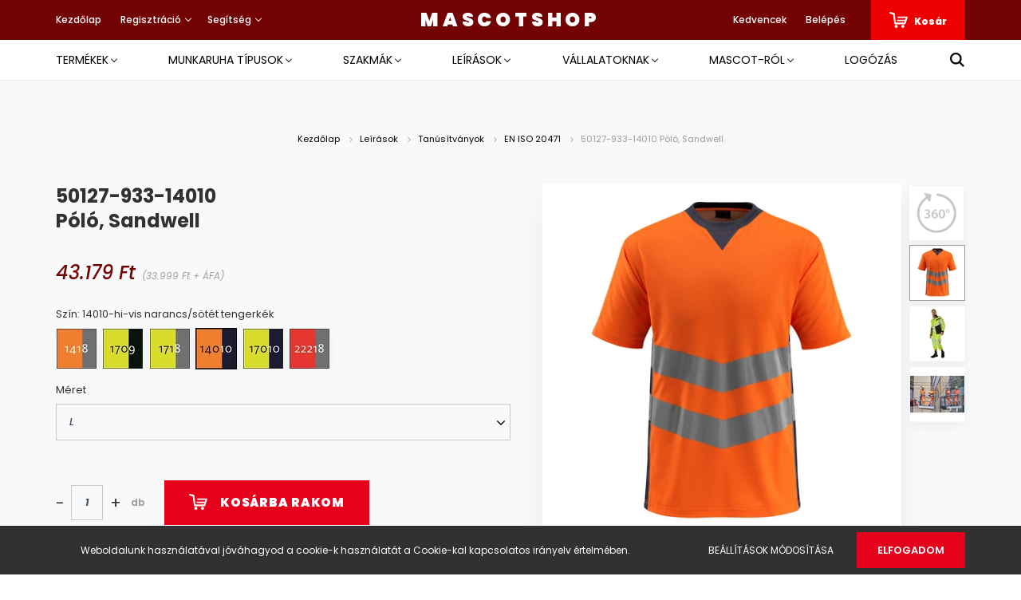

--- FILE ---
content_type: text/html; charset=UTF-8
request_url: https://mascotshop.hu/50127-933-14010-polo-5711074317455
body_size: 42734
content:
<!DOCTYPE html>
<html lang="hu" dir="ltr">
<head>
	<meta name="format-detection" content="telephone=no">
    <title>50127-933-14010 Póló, Sandwell - MASCOT® MUNKARUHA | Shop Online | Prémium munkaruházat</title>
    <meta charset="utf-8">
    <meta name="description" content="50127-933-14010 Póló, Sandwell termékünk most 43.179 Ft-os áron elérhető. Vásároljon kényelmesen és biztonságosan webáruházunkból, akár percek alatt!">
    <meta name="robots" content="index, follow">
    <link rel="image_src" href="https://mascotshop.cdn.shoprenter.hu/custom/mascotshop/image/data/product/Mascot/50127-933/50127-933-14010_P01_1000pxweb.jpg.webp?lastmod=1674602880.1723815747">
    <meta property="og:title" content="50127-933-14010 Póló, Sandwell" />
    <meta property="og:type" content="product" />
    <meta property="og:url" content="https://mascotshop.hu/50127-933-14010-polo-5711074317455" />
    <meta property="og:image" content="https://mascotshop.cdn.shoprenter.hu/custom/mascotshop/image/cache/w1719h900q100/product/Mascot/50127-933/50127-933-14010_P01_1000pxweb.jpg.webp?lastmod=1674602880.1723815747" />
    <meta property="og:description" content="MASCOT® SAFE SUPREMEPrémium, modern szabás" />
    <link href="https://mascotshop.cdn.shoprenter.hu/custom/mascotshop/image/data/Fooldal_megjelenese/ceg_logo/Mascot_logo_48x48.jpg?lastmod=1742509634.1723815747" rel="icon" />
    <link href="https://mascotshop.cdn.shoprenter.hu/custom/mascotshop/image/data/Fooldal_megjelenese/ceg_logo/Mascot_logo_48x48.jpg?lastmod=1742509634.1723815747" rel="apple-touch-icon" />
    <base href="https://mascotshop.hu:443" />
    <meta name="google-site-verification" content="TETNdjNngd69nh-C4YPVyWSO7y4aPx6xjkg5DDGsBLk" />

    <meta name="viewport" content="width=device-width, initial-scale=1.0, maximum-scale=1.0, user-scalable=0" />
            <link href="https://mascotshop.hu/50127-933-14010-polo-5711074317455" rel="canonical">
    
            
                    
                <link href="https://fonts.googleapis.com/css?family=Poppins:400,400i,500,500i,600,600i,700,700i,800,800i,900,900i&display=swap&subset=latin-ext" rel="stylesheet">
            <link rel="stylesheet" href="https://mascotshop.cdn.shoprenter.hu/web/compiled/css/fancybox2.css?v=1768831128" media="screen">
            <link rel="stylesheet" href="https://mascotshop.cdn.shoprenter.hu/custom/mascotshop/catalog/view/theme/amsterdam_global/style/1742311735.1576771974.1738500847.1715090334.css?v=null.1723815747" media="screen">
            <link rel="stylesheet" href="https://mascotshop.cdn.shoprenter.hu/custom/mascotshop/catalog/view/theme/amsterdam_global/stylesheet/stylesheet.css?v=1715090333" media="screen">
        <script>
        window.nonProductQuality = 100;
    </script>
    <script src="//ajax.googleapis.com/ajax/libs/jquery/1.10.2/jquery.min.js"></script>
    <script>window.jQuery || document.write('<script src="https://mascotshop.cdn.shoprenter.hu/catalog/view/javascript/jquery/jquery-1.10.2.min.js?v=1484139539"><\/script>');</script>
    <script type="text/javascript" src="//cdn.jsdelivr.net/npm/slick-carousel@1.8.1/slick/slick.min.js"></script>

            
    

    <!--Header JavaScript codes--><script src="https://mascotshop.cdn.shoprenter.hu/web/compiled/js/countdown.js?v=1768831127"></script><script src="https://mascotshop.cdn.shoprenter.hu/web/compiled/js/base.js?v=1768831127"></script><script src="https://mascotshop.cdn.shoprenter.hu/web/compiled/js/fancybox2.js?v=1768831127"></script><script src="https://mascotshop.cdn.shoprenter.hu/web/compiled/js/before_starter2_head.js?v=1768831127"></script><script src="https://mascotshop.cdn.shoprenter.hu/web/compiled/js/before_starter2_productpage.js?v=1768831127"></script><script src="https://mascotshop.cdn.shoprenter.hu/web/compiled/js/productreview.js?v=1768831127"></script><script src="https://mascotshop.cdn.shoprenter.hu/web/compiled/js/nanobar.js?v=1768831127"></script><!--Header jQuery onLoad scripts--><script>window.countdownFormat='%D:%H:%M:%S';var BASEURL='https://mascotshop.hu';Currency={"symbol_left":"","symbol_right":" Ft","decimal_place":0,"decimal_point":",","thousand_point":".","currency":"HUF","value":1};var ShopRenter=ShopRenter||{};ShopRenter.product={"id":47112,"sku":"5711074317455","currency":"HUF","unitName":"db","price":43178.730000000003,"name":"50127-933-14010 P\u00f3l\u00f3, Sandwell","brand":"MASCOT\u00ae","currentVariant":{"Sz\u00edn":"14010-hi-vis narancs\/s\u00f6t\u00e9t tengerk\u00e9k","M\u00e9ret":"L"},"parent":{"id":47112,"sku":"5711074317455","unitName":"db","price":43178.730000000003,"name":"50127-933-14010 P\u00f3l\u00f3, Sandwell"}};$(document).ready(function(){$('.fancybox').fancybox({maxWidth:820,maxHeight:650,afterLoad:function(){wrapCSS=$(this.element).data('fancybox-wrapcss');if(wrapCSS){$('.fancybox-wrap').addClass(wrapCSS);}},helpers:{thumbs:{width:50,height:50}}});$('.fancybox-inline').fancybox({maxWidth:820,maxHeight:650,type:'inline'});});$(window).load(function(){});</script><!--Custom header scripts--><script src="https://unpkg.com/@popperjs/core@2"></script><script src="https://unpkg.com/tippy.js@6"></script><script src="https://cdn.jsdelivr.net/gh/davidshimjs/qrcodejs/qrcode.min.js"></script><script>function _createForOfIteratorHelper(o,allowArrayLike){var it=typeof Symbol!=="undefined"&&o[Symbol.iterator]||o["@@iterator"];if(!it){if(Array.isArray(o)||(it=_unsupportedIterableToArray(o))||allowArrayLike&&o&&typeof o.length==="number"){if(it)o=it;var i=0;var F=function F(){};return{s:F,n:function n(){if(i>=o.length)return{done:true};return{done:false,value:o[i++]};},e:function e(_e){throw _e;},f:F};}throw new TypeError("Invalid attempt to iterate non-iterable instance.\nIn order to be iterable, non-array objects must have a [Symbol.iterator]() method.");}var normalCompletion=true,didErr=false,err;return{s:function s(){it=it.call(o);},n:function n(){var step=it.next();normalCompletion=step.done;return step;},e:function e(_e2){didErr=true;err=_e2;},f:function f(){try{if(!normalCompletion&&it.return!=null)it.return();}finally{if(didErr)throw err;}}};}
function _unsupportedIterableToArray(o,minLen){if(!o)return;if(typeof o==="string")return _arrayLikeToArray(o,minLen);var n=Object.prototype.toString.call(o).slice(8,-1);if(n==="Object"&&o.constructor)n=o.constructor.name;if(n==="Map"||n==="Set")return Array.from(o);if(n==="Arguments"||/^(?:Ui|I)nt(?:8|16|32)(?:Clamped)?Array$/.test(n))return _arrayLikeToArray(o,minLen);}
function _arrayLikeToArray(arr,len){if(len==null||len>arr.length)len=arr.length;for(var i=0,arr2=new Array(len);i<len;i++){arr2[i]=arr[i];}return arr2;}
document.addEventListener('DOMContentLoaded',function(){if(!document.getElementById('m-product')){return;}
window.mShowTab=function(group,label,tabId){document.querySelectorAll(group+' li').forEach(function(e){return e.classList.remove('m-tab-active');});document.querySelectorAll(group+' .m-tab').forEach(function(e){return e.classList.remove('m-tab-active');});label.classList.add('m-tab-active');document.querySelector(tabId).classList.add('m-tab-active');};tippy('[data-tooltip]',{content:function content(ref){return ref.nextElementSibling.innerHTML;},allowHTML:true,animation:false});var usersTabLabel=document.getElementById('m-tab-users-label');if(usersTabLabel){mShowTab('#m-tabs-0',usersTabLabel,'#m-tab-users');}else{for(var i=0;i<2;i++){var e=document.querySelector("#m-tabs-".concat(i," > ol li"));e.classList.add('m-tab-active');e.click();}}
setTimeout(function(){var mTabs1First=document.querySelector('#m-tabs-1 ol li');if(mTabs1First){mTabs1First.onclick();}});new QRCode(document.getElementById('m-qr'),{text:window.location.href,width:184,height:184});var sequence=JSON.parse(document.getElementById('sequence').textContent);var colorLabel=document.querySelector('h6.product-attribute-name');if(colorLabel!==null){colorLabel.innerHTML+=": ".concat(sequence.code_text);}else{console.error('No color label');}
var widget=document.createElement('div');widget.id='m-3d-widget';var html='<div id="m-3d-images">';var _iterator=_createForOfIteratorHelper(sequence.sequence),_step;try{for(_iterator.s();!(_step=_iterator.n()).done;){var img=_step.value;html+="<a class=\"fancy-3d-image\" href=\"/custom/mascotshop/image/data/product/Mascot/".concat(img.src,"\">\n                <img src=\"/custom/mascotshop/image/data/product/Mascot/").concat(img.src,"\">\n              </a>");}}catch(err){_iterator.e(err);}finally{_iterator.f();}
html+="</div>\n            <div id=\"m-3d-controls\">\n                <div id=\"m-3d-prev\">\n                    <i class=\"fa-solid fa-arrow-left\"></i>\n                </div>\n                <div id=\"m-3d-next\">\n                    <i class=\"fa-solid fa-arrow-right\"></i>\n                </div>\n                <div id=\"m-3d-play\">\n                    <i class=\"fa-solid fa-play\"></i>\n                </div>\n            </div>\n        ";widget.innerHTML=html;setTimeout(function(){var imgPtr=0;var images=Array.from(document.querySelectorAll('#m-3d-images img'));if(images.length===0){console.error('No 3d gallery');return;}
images[imgPtr].style.display='block';var showNext=function showNext(){images[imgPtr].style.display=null;imgPtr=imgPtr-1;if(imgPtr<0){imgPtr=images.length-1;}
images[imgPtr].style.display='block';};document.querySelector('#m-3d-next').onclick=function(){return showNext();};document.querySelector('#m-3d-prev').onclick=function(){images[imgPtr].style.display=null;imgPtr=(imgPtr+1)%images.length;images[imgPtr].style.display='block';};var playing=false;var playerId=null;var playIcon=document.querySelector('#m-3d-play i');document.querySelector('#m-3d-play').onclick=function(){if(!playing){playing=true;showNext();playIcon.classList.remove('fa-play');playIcon.classList.add('fa-pause');playerId=setInterval(function(){return showNext();},150);}else{playing=false;playIcon.classList.remove('fa-pause');playIcon.classList.add('fa-play');clearInterval(playerId);playerId=null;}};});var productImageContainer=document.querySelector('.product-image-main');if(productImageContainer!==null){productImageContainer.append(widget);}else{console.error('No product image container');}
var imageArea=document.querySelector('#product-image-link');var oldProductImages=document.querySelectorAll('.product-image-outer img');var widgetBtn=document.createElement('div');widgetBtn.className='product-image-outer';widgetBtn.innerHTML='<img id="m-3d-widget-btn" src="/custom/mascotshop/image/data/product/Mascot_static/3d.png">';widgetBtn.onclick=function(){var img=document.querySelector('#m-3d-widget-btn');img.classList.add('thumb-active');imageArea.style.display='none';widget.style.display='block';oldProductImages.forEach(function(e){e.classList.remove('thumb-active');e.onclick=function(){imageArea.style.display='inline';widget.style.display='none';img.classList.remove('thumb-active');};});};var productImages=document.querySelector('.product-images');if(productImages!==null){if(sequence.sequence.length>1){productImages.prepend(widgetBtn);}}else{console.error('No product images container');}
$('.fancy-product-image').fancybox();$('.fancy-3d-image').fancybox();});</script><script>"use strict";document.addEventListener('DOMContentLoaded',function(){var delay=true;var carousels=Array.from(document.querySelectorAll('.m-carousel-2'));document.querySelectorAll('.m-carousel-2').forEach(function(e,ptr){delay=!(ptr+1===carousels.length);var int=parseInt;var pageXCoords=[];var pagePtr=0;var maxScroll=null;var update=function update(nextPagePtr){if(nextPagePtr>pageXCoords.length-1){nextPagePtr=0;}else if(nextPagePtr<0){nextPagePtr=pageXCoords.length-1;}
pagePtr=nextPagePtr;var nextPx=pageXCoords[pagePtr];if(nextPx>maxScroll){nextPx=maxScroll;}
e.querySelector('.m-carousel-2-items').style.transform="translateX(-".concat(nextPx,"px)");};var init=function init(event){if(delay){return;}
pageXCoords=[0];pagePtr=0;e.querySelector('.m-carousel-2-items').style.transform=null;var rects=[];var sumItemWidth=0;e.querySelectorAll('.m-carousel-2-items > div').forEach(function(item,ptr){var _getComputedStyle=getComputedStyle(item),marginLeft=_getComputedStyle.marginLeft,borderLeftWidth=_getComputedStyle.borderLeftWidth,borderRightWidth=_getComputedStyle.borderRightWidth,marginRight=_getComputedStyle.marginRight;var bRect=item.getBoundingClientRect();var itemWidth=int(marginLeft)+int(borderLeftWidth)+bRect.width+int(borderRightWidth)+int(marginRight);rects.push({xStart:sumItemWidth,xEnd:sumItemWidth+itemWidth,width:itemWidth,elem:item});sumItemWidth+=itemWidth;});var viewportWidth=e.clientWidth;var offset=0;var nextRect=null;for(var i=0;i<rects.length-1;i++){var rect=rects[i];nextRect=rects[i+1];rect.elem.classList.remove('last');if(nextRect.xEnd-nextRect.width*.5-offset>viewportWidth){rect.elem.classList.add('last');pageXCoords.push(rect.xStart);offset=rect.xStart;}}
if(pageXCoords.length===1){pageXCoords.push(maxScroll);}
maxScroll=nextRect.xEnd-viewportWidth;if(sumItemWidth>viewportWidth){e.classList.add('m-c2-scrolled');}else{e.classList.remove('m-c2-scrolled');}};var resizeObserver=new ResizeObserver(function(entries){return init('resized');});resizeObserver.observe(e);var mutationObserver=new MutationObserver(function(entries){return init('mutated');});mutationObserver.observe(e,{childList:true,subtree:true});e.innerHTML="\n              <div class=\"m-carousel-2-items\">".concat(e.innerHTML,"</div>\n              <div class=\"m-carousel-2-buttons\">\n                  <div class=\"m-carousel-btn m-carousel-left\">\n                      <i class=\"fa-solid fa-angle-left\"></i>\n                  </div>\n                  <div class=\"m-carousel-btn m-carousel-right\">\n                      <i class=\"fa-solid fa-angle-right\"></i>\n                  </div>\n              </div>\n          ");setTimeout(function(){e.querySelector('.m-carousel-left').onclick=function(){update(pagePtr-1);};e.querySelector('.m-carousel-right').onclick=function(){update(pagePtr+1);};});init();});});</script><script>document.addEventListener('DOMContentLoaded',function(){var slides=document.querySelectorAll('.m-carousel');slides.forEach(function(e,ptr){var slides=e.querySelectorAll(':scope > div');var slidePtr=0;function showImage(){slides.forEach(function(e,ptr){if(ptr===slidePtr){e.classList.add('m-carousel-visible');}else{e.classList.remove('m-carousel-visible');}});}
slides.forEach(function(e,ptr){var popupWrapper=e.querySelector('.m-carousel-2-popup');var popupCode='';if(popupWrapper!==null){popupCode="<div class=\"m-carousel-popup-btn\"><img src=\"https://mascotshop.hu/custom/mascotshop/image/data/product/Mascot_static/eye.png\"></i></div>";}
var wrapper=document.createElement('div');if(slides.length>1){wrapper.innerHTML+="\n                <div class=\"m-carousel-btn m-carousel-left\">\n                    <i class=\"fa-solid fa-angle-left\"></i>\n                </div>\n                <div class=\"m-carousel-btn m-carousel-right\">\n                    <i class=\"fa-solid fa-angle-right\"></i>\n                </div>\n              ";}
wrapper.innerHTML+=popupCode;var img=e.querySelector('img');img.parentNode.insertBefore(wrapper,img);wrapper.appendChild(img);if(slides.length>1){wrapper.querySelector('.m-carousel-left').onclick=function(){slidePtr=slidePtr-1;if(slidePtr<0){slidePtr=slides.length-1;}
showImage();};wrapper.querySelector('.m-carousel-right').onclick=function(){slidePtr=slidePtr+1;if(slidePtr>slides.length-1){slidePtr=0;}
showImage();};}
showImage();if(popupWrapper!==null){var productsModal=e.querySelector('.m-carousel-2-popup');e.querySelector('.m-carousel-popup-btn').onclick=function(){productsModal.style.display='block';document.body.style.overflow='hidden';document.querySelector('.mm-page').style.zIndex='3000';};var closeBtn=document.createElement('div');closeBtn.innerHTML='<i class="fa-solid fa-close"></i>';closeBtn.className='m-carousel-close-btn';closeBtn.onclick=function(){productsModal.style.display='none';document.body.style.overflow='auto';document.querySelector('.mm-page').style.zIndex='1';};e.querySelector('.m-carousel-2').appendChild(closeBtn);}});});});</script><script>document.addEventListener('DOMContentLoaded',function(){setTimeout(function(){var imgArray=document.querySelectorAll('img[src="https://www.mascotworkwear.com/en/-/media/1FF48F4411444811B12C9DAA8DCD4763.ashx"]');imgArray.forEach(function(img){img.src='https://mascotshop.hu/custom/mascotshop/image/data/product/Mascot_szinek/colour-circle.svg';});document.querySelector('#m-show-size-chart').href='/custom/mascotshop/image/data/product/Mascot_static/size_chart_hu.pdf';});});</script><script>window.dataLayer=window.dataLayer||[];function gtag(){dataLayer.push(arguments)};var ShopRenter=ShopRenter||{};ShopRenter.config=ShopRenter.config||{};ShopRenter.config.googleConsentModeDefaultValue="denied";</script><script type="text/javascript"src="https://mascotshop.cdn.shoprenter.hu/web/compiled/js/vue/googleConsentMode.bundle.js?v=1768831124"></script><!--Global site tag(gtag.js)--><script async src="https://www.googletagmanager.com/gtag/js?id=G-7N7EPPK5PF"></script><script>window.dataLayer=window.dataLayer||[];function gtag(){dataLayer.push(arguments);}
gtag('js',new Date());gtag('config','G-7N7EPPK5PF');</script><script type="text/javascript"src="https://mascotshop.cdn.shoprenter.hu/web/compiled/js/vue/GA4EventSender.bundle.js?v=1768831124"></script><script src="https://mascotshop.cdn.shoprenter.hu/web/compiled/js/vue/manifest.bundle.js?v=1768831124"></script><script>var ShopRenter=ShopRenter||{};ShopRenter.onCartUpdate=function(callable){document.addEventListener('cartChanged',callable)};ShopRenter.onItemAdd=function(callable){document.addEventListener('AddToCart',callable)};ShopRenter.onItemDelete=function(callable){document.addEventListener('deleteCart',callable)};ShopRenter.onSearchResultViewed=function(callable){document.addEventListener('AuroraSearchResultViewed',callable)};ShopRenter.onSubscribedForNewsletter=function(callable){document.addEventListener('AuroraSubscribedForNewsletter',callable)};ShopRenter.onCheckoutInitiated=function(callable){document.addEventListener('AuroraCheckoutInitiated',callable)};ShopRenter.onCheckoutShippingInfoAdded=function(callable){document.addEventListener('AuroraCheckoutShippingInfoAdded',callable)};ShopRenter.onCheckoutPaymentInfoAdded=function(callable){document.addEventListener('AuroraCheckoutPaymentInfoAdded',callable)};ShopRenter.onCheckoutOrderConfirmed=function(callable){document.addEventListener('AuroraCheckoutOrderConfirmed',callable)};ShopRenter.onCheckoutOrderPaid=function(callable){document.addEventListener('AuroraOrderPaid',callable)};ShopRenter.onCheckoutOrderPaidUnsuccessful=function(callable){document.addEventListener('AuroraOrderPaidUnsuccessful',callable)};ShopRenter.onProductPageViewed=function(callable){document.addEventListener('AuroraProductPageViewed',callable)};ShopRenter.onMarketingConsentChanged=function(callable){document.addEventListener('AuroraMarketingConsentChanged',callable)};ShopRenter.onCustomerRegistered=function(callable){document.addEventListener('AuroraCustomerRegistered',callable)};ShopRenter.onCustomerLoggedIn=function(callable){document.addEventListener('AuroraCustomerLoggedIn',callable)};ShopRenter.onCustomerUpdated=function(callable){document.addEventListener('AuroraCustomerUpdated',callable)};ShopRenter.onCartPageViewed=function(callable){document.addEventListener('AuroraCartPageViewed',callable)};ShopRenter.customer={"userId":0,"userClientIP":"3.23.105.207","userGroupId":8,"customerGroupTaxMode":"gross","customerGroupPriceMode":"gross_net_tax","email":"","phoneNumber":"","name":{"firstName":"","lastName":""}};ShopRenter.theme={"name":"amsterdam_global","family":"amsterdam","parent":""};ShopRenter.shop={"name":"mascotshop","locale":"hu","currency":{"code":"HUF","rate":1},"domain":"mascotshop.myshoprenter.hu"};ShopRenter.page={"route":"product\/product","queryString":"50127-933-14010-polo-5711074317455"};ShopRenter.formSubmit=function(form,callback){callback();};let loadedAsyncScriptCount=0;function asyncScriptLoaded(position){loadedAsyncScriptCount++;if(position==='body'){if(document.querySelectorAll('.async-script-tag').length===loadedAsyncScriptCount){if(/complete|interactive|loaded/.test(document.readyState)){document.dispatchEvent(new CustomEvent('asyncScriptsLoaded',{}));}else{document.addEventListener('DOMContentLoaded',()=>{document.dispatchEvent(new CustomEvent('asyncScriptsLoaded',{}));});}}}}</script><script type="text/javascript"src="https://mascotshop.cdn.shoprenter.hu/web/compiled/js/vue/customerEventDispatcher.bundle.js?v=1768831124"></script>	
	<!-- load everything for custom modules -->
	<div id="section-product_card_attribute_picture_customizer" class="section-wrapper ">
    
    <script>
	var productCardAttributePictureCustomizerData = [
								
				[
					1,8,8,80
				]
									,
							
						
				[
					9,60,12,50
				]
							
						];
</script>
</div>
	<script>
	
		var attributeSnapshotRedesign = function()
		{
			//DEFINED OUTSIDE
			var moduleData = productCardAttributePictureCustomizerData;
			if (moduleData.length === 0) return;
			
			var attributeContainers = $('.snapshot-list-item.snapshot-list-attributes');
			
			for (var i=0;i<attributeContainers.length;i++)
			{
				var currentAttributeContainer = attributeContainers.eq(i);
				currentAttributeContainer.addClass('im-attribute-container-redesign');
				
				var attributes = currentAttributeContainer.find('.snapshot-attribute');
				attributes.addClass('im-attribute-element-redesign');
				
				currentAttributeContainer.append(attributes);
				
				currentAttributeContainer.find('.snapshot-list-attributes-inner').remove();
				
				var intervalData = [];
				
				for (var j=0;j<moduleData.length;j++)
				{
					intervalData.push( moduleData[j] );
				}
				
				var attributeNumber = attributes.length;
				var attributesPerRow = 0;
				var maxWidthPerPicture = 0;
				
				for (var j=0;j<intervalData.length;j++)
				{
					var currentInterval = intervalData[j];
					
					if ( (attributeNumber >= currentInterval[0]) && (attributeNumber <= currentInterval[1]) )
					{
						attributesPerRow = currentInterval[2];
						maxWidthPerPicture = currentInterval[3];
						break;
					}
				}
				
				if (attributesPerRow === 0)
				{
					if (attributeNumber < intervalData[0][0])
					{
						attributesPerRow = intervalData[0][2];
						maxWidthPerPicture = intervalData[0][3];
					}
					else if (attributeNumber > intervalData[intervalData.length-1][0]) 
					{
						attributesPerRow = intervalData[intervalData.length-1][2];
						maxWidthPerPicture = intervalData[intervalData.length-1][3];
					}
				}
				
				//we have enough data, time to size the elements
				var flexElementCSS = 'width:' + (100/attributesPerRow) + '%;';
				attributes.attr("style","height:initial;margin:initial;"+flexElementCSS);
				
				var flexElementImageCSS = 'max-width:' + maxWidthPerPicture + "px;";
				attributes.find('img').attr("style",flexElementImageCSS);
				
				attributes.find('a').attr("style","width:initial");
			}
		};
	
		$( window ).on("load",attributeSnapshotRedesign);
		
		
		$(function(){
  $(".product-list-body .product_badges").css("width",$(".product-list-body .product-card").width()-12);
	$(".home-body .product_badges").css("width",$(".home-body .product-card").width()-12);
       $(".product-page-body #relatedproducts .product_badges").css("width",$(".product-page-body #relatedproducts .product-card").width()-12);
			
			
			$(".product-page-body .product-page-top .product_badges").css("width",$(".product-page-body .product-page-top .product-image-main").width()-5);
});
		
		
		function myFunction() {
  $(".product-list-body .product_badges").css("width",$(".product-list-body .product-card").width()-12);
	$(".home-body .product_badges").css("width",$(".home-body .product-card").width()-12);
       $(".product-page-body #relatedproducts .product_badges").css("width",$(".product-page-body #relatedproducts .product-card").width()-12);
			$(".product-page-body .product-page-top .product_badges").css("width",$(".product-page-body .product-page-top .product-image-main").width()-5);
};

		
	</script>
	
</head>

<body id="body" class="page-body product-page-body amsterdam_global-body" role="document" onresize="myFunction()">

                    

<!-- cached --><div class="Fixed nanobar bg-dark js-nanobar-first-login">
    <div class="container nanobar-container">
        <div class="row flex-column flex-sm-row">
            <div class="col-12 col-sm-8 nanobar-text-cookies align-self-center">
                Weboldalunk használatával jóváhagyod a cookie-k használatát a Cookie-kal kapcsolatos irányelv értelmében.
            </div>
            <div class="col-12 col-sm-4 nanobar-buttons mt-3 m-sm-0 text-center text-sm-right">
                <a href="" class="btn btn-link nanobar-settings-button js-nanobar-settings-button">
                    Beállítások módosítása
                </a>
                <a href="" class="btn btn-primary nanobar-btn js-nanobar-close-cookies" data-button-save-text="Beállítások mentése">
                    Elfogadom
                </a>
            </div>
        </div>
        <div class="nanobar-cookies js-nanobar-cookies flex-column flex-sm-row text-left pt-3 mt-3" style="display: none;">
            <div class="form-check pt-2 pb-2 pr-2 mb-0">
                <input class="form-check-input" type="checkbox" name="required_cookies" disabled checked />
                <label class="form-check-label text-white">
                    Szükséges cookie-k
                    <div class="cookies-help-text text-muted">
                        Ezek a cookie-k segítenek abban, hogy a webáruház használható és működőképes legyen.
                    </div>
                </label>
            </div>
            <div class="form-check pt-2 pb-2 pr-2 mb-0">
                <input class="form-check-input js-nanobar-marketing-cookies" type="checkbox" name="marketing_cookies"
                         checked />
                <label class="form-check-label">
                    Marketing cookie-k
                    <div class="cookies-help-text text-muted">
                        Ezeket a cookie-k segítenek abban, hogy az Ön érdeklődési körének megfelelő reklámokat és termékeket jelenítsük meg a webáruházban.
                    </div>
                </label>
            </div>
        </div>
    </div>
</div>

<script>
    (function ($) {
        $(document).ready(function () {
            new AuroraNanobar.FirstLogNanobarCheckbox(jQuery('.js-nanobar-first-login'), 'bottom');
        });
    })(jQuery);
</script>
<!-- /cached -->

                <!-- page-wrap -->

                <div class="page-wrap">
                            
    <header class="d-none d-lg-block">
                    <nav class="navbar header-navbar p-0">
                <div class="container">
                    <div class="row no-gutters w-100">
                        <div class="col-lg-5">
                            <div class="d-flex align-items-center h-100">
                                <!-- cached -->
    <ul class="nav headermenu-list">
                    <li class="nav-item header-font-color">
                <a class="nav-link" href="https://mascotshop.hu"
                    target="_self"
                                        title="Kezdőlap"
                >
                    Kezdőlap
                </a>
                            </li>
                    <li class="nav-item dropdown header-font-color">
                <a class="nav-link" href="https://mascotshop.hu"
                    target="_self"
                     class="dropdown-toggle disabled"                    title="Regisztráció"
                >
                    Regisztráció
                </a>
                                    <ul class="dropdown-hover-menu">
                                                    <li class="dropdown-item">
                                <a href="https://mascotshop.hu/customer/register" title="HU - Regisztráció" target="_self">
                                    HU - Regisztráció
                                </a>
                            </li>
                                            </ul>
                            </li>
                    <li class="nav-item dropdown header-font-color">
                <a class="nav-link" href="https://mascotshop.hu"
                    target="_self"
                     class="dropdown-toggle disabled"                    title="Segítség"
                >
                    Segítség
                </a>
                                    <ul class="dropdown-hover-menu">
                                                    <li class="dropdown-item">
                                <a href="https://mascotshop.hu/fizetes-szallitas-34" title="Fizetés, szállítás" target="_self">
                                    Fizetés, szállítás
                                </a>
                            </li>
                                                    <li class="dropdown-item">
                                <a href="https://mascotshop.hu/gyakran-feltett-kerdesek-36" title="Gyakran feltett kérdések" target="_self">
                                    Gyakran feltett kérdések
                                </a>
                            </li>
                                                    <li class="dropdown-item">
                                <a href="https://mascotshop.hu/index.php?route=information/sitemap" title="Oldaltérkép" target="_self">
                                    Oldaltérkép
                                </a>
                            </li>
                                                    <li class="dropdown-item">
                                <a href="https://mascotshop.hu/viszonteladok-61" title="Viszonteladók" target="_self">
                                    Viszonteladók
                                </a>
                            </li>
                                            </ul>
                            </li>
            </ul>
    <!-- /cached -->
                            </div>
                        </div>
                        <div class="col-lg-2">
                            <div class="d-flex-center h-100 p-1">
                                <!-- cached -->
    <a class="navbar-brand mr-auto ml-auto" href="/">MASCOTSHOP</a>
<!-- /cached -->
                            </div>
                        </div>
                        <div class="col-lg-5">
                            <div class="d-flex justify-content-end align-items-center h-100">
                                <hx:include src="/_fragment?_path=_format%3Dhtml%26_locale%3Den%26_controller%3Dmodule%252Fwishlist&amp;_hash=J9%2F6HgZXneXLTFonnLAvTsoDWhu6ZggD22UXmqLxuTE%3D"></hx:include>
                                <!-- cached -->
    <ul class="nav login-list">
                    <li class="nav-item header-font-color">
                <a class="nav-link" href="index.php?route=account/login" title="Belépés">
                    Belépés
                </a>
            </li>
            </ul>
<!-- /cached -->
                                <div id="js-cart">
                                    <hx:include src="/_fragment?_path=_format%3Dhtml%26_locale%3Den%26_controller%3Dmodule%252Fcart&amp;_hash=DoWMaWS9ax3dc%2FJeL1dEvpd56xWJQkk%2F%2B%2FR22lAlp34%3D"></hx:include>
                                </div>
                            </div>
                        </div>
                    </div>
                </div>
            </nav>
            <div class="header-bottom sticky-head">
                <div class="container">
                    <nav class="navbar header-category-navbar">
                        


                    
            <div id="module_category_wrapper" class="module-category-wrapper">
    
    <div id="category" class="module content-module header-position category-module" >
                                    <div class="module-head">
                                <h3 class="module-head-title">Kategóriák / Termékek</h3>
                    </div>
                            <div class="module-body">
                        <div id="category-nav">
            


<ul class="nav nav-fill category category-menu sf-menu sf-horizontal cached">
    <li id="cat_354" class="nav-item item category-list module-list parent even">
    <a href="https://mascotshop.hu/termekek-354" class="nav-link">
        Termékek
    </a>
            <ul class="nav flex-column children"><li id="cat_367" class="nav-item item category-list module-list even">
    <a href="https://mascotshop.hu/termekek-354/minden-termek-367" class="nav-link">
        Minden termék
    </a>
    </li><li id="cat_356" class="nav-item item category-list module-list parent odd">
    <a href="https://mascotshop.hu/termekek-354/dzsekik-356" class="nav-link">
        Dzsekik, Kabátok
    </a>
            <ul class="nav flex-column children"><li id="cat_189" class="nav-item item category-list module-list even">
    <a href="https://mascotshop.hu/termekek-354/dzsekik-356/munkadzseki-kabat-189" class="nav-link">
        Munkadzseki, kabát
    </a>
    </li><li id="cat_366" class="nav-item item category-list module-list odd">
    <a href="https://mascotshop.hu/termekek-354/dzsekik-356/munka-kopeny-366" class="nav-link">
        Munkaköpeny
    </a>
    </li><li id="cat_355" class="nav-item item category-list module-list even">
    <a href="https://mascotshop.hu/termekek-354/dzsekik-356/pilota-dzsekik-355" class="nav-link">
        Pilóta dzsekik
    </a>
    </li><li id="cat_357" class="nav-item item category-list module-list odd">
    <a href="https://mascotshop.hu/termekek-354/dzsekik-356/softshell-dzsekik-357" class="nav-link">
        Softshell dzsekik, kabátok
    </a>
    </li><li id="cat_359" class="nav-item item category-list module-list even">
    <a href="https://mascotshop.hu/termekek-354/dzsekik-356/parka-dzsekik-359" class="nav-link">
        Parka kabátok
    </a>
    </li><li id="cat_360" class="nav-item item category-list module-list odd">
    <a href="https://mascotshop.hu/termekek-354/dzsekik-356/szelallo-dzsekik-360" class="nav-link">
        Szél- és vízálló kabátok
    </a>
    </li><li id="cat_361" class="nav-item item category-list module-list even">
    <a href="https://mascotshop.hu/termekek-354/dzsekik-356/gyapju-dzsekik-361" class="nav-link">
        Gyapjú kabátok
    </a>
    </li><li id="cat_362" class="nav-item item category-list module-list odd">
    <a href="https://mascotshop.hu/termekek-354/dzsekik-356/vizallo-dzsekik-362" class="nav-link">
        Kötött kabát
    </a>
    </li><li id="cat_363" class="nav-item item category-list module-list even">
    <a href="https://mascotshop.hu/termekek-354/dzsekik-356/telikabatok-363" class="nav-link">
        Télikabátok
    </a>
    </li><li id="cat_364" class="nav-item item category-list module-list odd">
    <a href="https://mascotshop.hu/termekek-354/dzsekik-356/thermo-dzseki-364" class="nav-link">
        Thermo dzseki
    </a>
    </li><li id="cat_820" class="nav-item item category-list module-list even">
    <a href="https://mascotshop.hu/termekek-354/dzsekik-356/esokabatok-820" class="nav-link">
        Esőkabátok
    </a>
    </li><li id="cat_365" class="nav-item item category-list module-list odd">
    <a href="https://mascotshop.hu/termekek-354/dzsekik-356/lathatosagi-kabat-365" class="nav-link">
        Láthatósági kabát
    </a>
    </li></ul>
    </li><li id="cat_368" class="nav-item item category-list module-list parent even">
    <a href="https://mascotshop.hu/termekek-354/mellenyek-368" class="nav-link">
        Mellények
    </a>
            <ul class="nav flex-column children"><li id="cat_384" class="nav-item item category-list module-list even">
    <a href="https://mascotshop.hu/termekek-354/mellenyek-368/konnyu-mellenyek-384" class="nav-link">
        Könnyű mellények
    </a>
    </li><li id="cat_385" class="nav-item item category-list module-list odd">
    <a href="https://mascotshop.hu/termekek-354/mellenyek-368/szerszammellenyek-385" class="nav-link">
        Szerszámmellények
    </a>
    </li><li id="cat_386" class="nav-item item category-list module-list even">
    <a href="https://mascotshop.hu/termekek-354/mellenyek-368/munka-mellenyek-386" class="nav-link">
        Munka mellények
    </a>
    </li><li id="cat_387" class="nav-item item category-list module-list odd">
    <a href="https://mascotshop.hu/termekek-354/mellenyek-368/teli-melleny-387" class="nav-link">
        Téli mellény
    </a>
    </li><li id="cat_388" class="nav-item item category-list module-list even">
    <a href="https://mascotshop.hu/termekek-354/mellenyek-368/thermo-melleny-388" class="nav-link">
        Thermo mellény
    </a>
    </li><li id="cat_389" class="nav-item item category-list module-list odd">
    <a href="https://mascotshop.hu/termekek-354/mellenyek-368/lathatosagi-melleny-389" class="nav-link">
        Láthatósági mellény
    </a>
    </li></ul>
    </li><li id="cat_369" class="nav-item item category-list module-list parent odd">
    <a href="https://mascotshop.hu/termekek-354/pulover-369" class="nav-link">
        Pulóver
    </a>
            <ul class="nav flex-column children"><li id="cat_391" class="nav-item item category-list module-list even">
    <a href="https://mascotshop.hu/termekek-354/pulover-369/galleros-puloverek-391" class="nav-link">
        Galléros pulóverek
    </a>
    </li><li id="cat_392" class="nav-item item category-list module-list odd">
    <a href="https://mascotshop.hu/termekek-354/pulover-369/kapucnis-pulover-392" class="nav-link">
        Kapucnis pulóver
    </a>
    </li><li id="cat_393" class="nav-item item category-list module-list even">
    <a href="https://mascotshop.hu/termekek-354/pulover-369/polar-felsok-393" class="nav-link">
        Polár felsők
    </a>
    </li><li id="cat_394" class="nav-item item category-list module-list odd">
    <a href="https://mascotshop.hu/termekek-354/pulover-369/gyapju-puloverek-394" class="nav-link">
        Kötött pulóverek
    </a>
    </li><li id="cat_395" class="nav-item item category-list module-list even">
    <a href="https://mascotshop.hu/termekek-354/pulover-369/cipzaras-puloverek-395" class="nav-link">
        Cipzáras pulóverek
    </a>
    </li><li id="cat_396" class="nav-item item category-list module-list odd">
    <a href="https://mascotshop.hu/termekek-354/pulover-369/felcipzaras-puloverek-396" class="nav-link">
        Félcipzáras pulóverek
    </a>
    </li><li id="cat_397" class="nav-item item category-list module-list even">
    <a href="https://mascotshop.hu/termekek-354/pulover-369/munka-puloverek-397" class="nav-link">
        Munka pulóverek
    </a>
    </li><li id="cat_398" class="nav-item item category-list module-list odd">
    <a href="https://mascotshop.hu/termekek-354/pulover-369/lathatosagi-puloverek-398" class="nav-link">
        Láthatósági pulóverek
    </a>
    </li></ul>
    </li><li id="cat_370" class="nav-item item category-list module-list parent even">
    <a href="https://mascotshop.hu/termekek-354/ingek-370" class="nav-link">
        Ingek
    </a>
            <ul class="nav flex-column children"><li id="cat_399" class="nav-item item category-list module-list even">
    <a href="https://mascotshop.hu/termekek-354/ingek-370/rovid-ujju-ingek-399" class="nav-link">
        Rövid ujjú ingek
    </a>
    </li><li id="cat_400" class="nav-item item category-list module-list odd">
    <a href="https://mascotshop.hu/termekek-354/ingek-370/hosszu-ujju-ingek-400" class="nav-link">
        Hosszú ujjú ingek
    </a>
    </li><li id="cat_401" class="nav-item item category-list module-list even">
    <a href="https://mascotshop.hu/termekek-354/ingek-370/thermo-ingek-401" class="nav-link">
        Thermo ingek
    </a>
    </li><li id="cat_402" class="nav-item item category-list module-list odd">
    <a href="https://mascotshop.hu/termekek-354/ingek-370/munkaingek-402" class="nav-link">
        Munkaingek
    </a>
    </li></ul>
    </li><li id="cat_371" class="nav-item item category-list module-list odd">
    <a href="https://mascotshop.hu/termekek-354/polok-371" class="nav-link">
        Pólók
    </a>
    </li><li id="cat_374" class="nav-item item category-list module-list even">
    <a href="https://mascotshop.hu/termekek-354/rovidnadrag-374" class="nav-link">
        Rövidnadrág
    </a>
    </li><li id="cat_375" class="nav-item item category-list module-list odd">
    <a href="https://mascotshop.hu/termekek-354/-es-nadrag-375" class="nav-link">
        ¾ -es nadrág
    </a>
    </li><li id="cat_373" class="nav-item item category-list module-list even">
    <a href="https://mascotshop.hu/termekek-354/nadragok-373" class="nav-link">
        Nadrágok
    </a>
    </li><li id="cat_376" class="nav-item item category-list module-list odd">
    <a href="https://mascotshop.hu/termekek-354/kantaros-nadrag-376" class="nav-link">
        Kantáros nadrág
    </a>
    </li><li id="cat_378" class="nav-item item category-list module-list even">
    <a href="https://mascotshop.hu/termekek-354/overall-378" class="nav-link">
        Overál
    </a>
    </li><li id="cat_379" class="nav-item item category-list module-list odd">
    <a href="https://mascotshop.hu/termekek-354/fehernemu-379" class="nav-link">
        Fehérnemű
    </a>
    </li><li id="cat_380" class="nav-item item category-list module-list parent even">
    <a href="https://mascotshop.hu/termekek-354/noi-munkaruha-380" class="nav-link">
        Női munkaruha
    </a>
            <ul class="nav flex-column children"><li id="cat_215" class="nav-item item category-list module-list even">
    <a href="https://mascotshop.hu/termekek-354/noi-munkaruha-380/noi-polok-215" class="nav-link">
        Női pólók
    </a>
    </li><li id="cat_450" class="nav-item item category-list module-list odd">
    <a href="https://mascotshop.hu/termekek-354/noi-munkaruha-380/noi-galleros-polo-450" class="nav-link">
        Női galléros póló
    </a>
    </li><li id="cat_447" class="nav-item item category-list module-list even">
    <a href="https://mascotshop.hu/termekek-354/noi-munkaruha-380/szoknyak-447" class="nav-link">
        Szoknyák
    </a>
    </li><li id="cat_448" class="nav-item item category-list module-list odd">
    <a href="https://mascotshop.hu/termekek-354/noi-munkaruha-380/noi-rovidnadragok-448" class="nav-link">
        Női rövidnadrágok
    </a>
    </li><li id="cat_446" class="nav-item item category-list module-list even">
    <a href="https://mascotshop.hu/termekek-354/noi-munkaruha-380/noi-munkanadrag-446" class="nav-link">
        Női munkanadrág
    </a>
    </li><li id="cat_216" class="nav-item item category-list module-list odd">
    <a href="https://mascotshop.hu/termekek-354/noi-munkaruha-380/noi-pulover-216" class="nav-link">
        Női pulóverek
    </a>
    </li><li id="cat_213" class="nav-item item category-list module-list even">
    <a href="https://mascotshop.hu/termekek-354/noi-munkaruha-380/noi-melleny-213" class="nav-link">
        Női mellények
    </a>
    </li><li id="cat_449" class="nav-item item category-list module-list odd">
    <a href="https://mascotshop.hu/termekek-354/noi-munkaruha-380/noi-kabatok-449" class="nav-link">
        Női dzsekik, kabátok
    </a>
    </li><li id="cat_654" class="nav-item item category-list module-list even">
    <a href="https://mascotshop.hu/termekek-354/noi-munkaruha-380/noi-lathatosagi-ruhak-654" class="nav-link">
        Női láthatósági ruhák
    </a>
    </li></ul>
    </li><li id="cat_381" class="nav-item item category-list module-list odd">
    <a href="https://mascotshop.hu/termekek-354/gyerek-ruhazat-381" class="nav-link">
        Gyermek ruházat
    </a>
    </li><li id="cat_382" class="nav-item item category-list module-list even">
    <a href="https://mascotshop.hu/termekek-354/biztonsagi-ruhazat-382" class="nav-link">
        Biztonsági ruházat
    </a>
    </li><li id="cat_465" class="nav-item item category-list module-list parent odd">
    <a href="https://mascotshop.hu/termekek-354/biztonsagi-labbelik-465" class="nav-link">
        Biztonsági lábbelik
    </a>
            <ul class="nav flex-column children"><li id="cat_466" class="nav-item item category-list module-list even">
    <a href="https://mascotshop.hu/termekek-354/biztonsagi-labbelik-465/munkavedelmi-cipok-466" class="nav-link">
        Munkavédelmi cipők
    </a>
    </li><li id="cat_468" class="nav-item item category-list module-list odd">
    <a href="https://mascotshop.hu/termekek-354/biztonsagi-labbelik-465/munkavedelmi-bakancs-468" class="nav-link">
        Munkavédelmi bakancs
    </a>
    </li><li id="cat_470" class="nav-item item category-list module-list even">
    <a href="https://mascotshop.hu/termekek-354/biztonsagi-labbelik-465/munkavedelmi-szandal-470" class="nav-link">
        Munkavédelmi szandál
    </a>
    </li><li id="cat_469" class="nav-item item category-list module-list odd">
    <a href="https://mascotshop.hu/termekek-354/biztonsagi-labbelik-465/munkavedelmi-gumicsizma-469" class="nav-link">
        Munkavédelmi gumicsízma
    </a>
    </li><li id="cat_472" class="nav-item item category-list module-list even">
    <a href="https://mascotshop.hu/termekek-354/biztonsagi-labbelik-465/gumicsizma-472" class="nav-link">
        Gumicsízma
    </a>
    </li><li id="cat_650" class="nav-item item category-list module-list odd">
    <a href="https://mascotshop.hu/termekek-354/biztonsagi-labbelik-465/kiegeszitok-650" class="nav-link">
        Kiegészítők
    </a>
    </li></ul>
    </li><li id="cat_383" class="nav-item item category-list module-list parent even">
    <a href="https://mascotshop.hu/termekek-354/kiegeszitok-383" class="nav-link">
        Kiegészítők
    </a>
            <ul class="nav flex-column children"><li id="cat_474" class="nav-item item category-list module-list even">
    <a href="https://mascotshop.hu/termekek-354/kiegeszitok-383/kotott-sapkak-474" class="nav-link">
        Kötött sapkák
    </a>
    </li><li id="cat_475" class="nav-item item category-list module-list odd">
    <a href="https://mascotshop.hu/termekek-354/kiegeszitok-383/baseball-sapka-475" class="nav-link">
        Baseball sapka
    </a>
    </li><li id="cat_476" class="nav-item item category-list module-list even">
    <a href="https://mascotshop.hu/termekek-354/kiegeszitok-383/kapucni-476" class="nav-link">
        Kapucni
    </a>
    </li><li id="cat_477" class="nav-item item category-list module-list odd">
    <a href="https://mascotshop.hu/termekek-354/kiegeszitok-383/higeniai-maszkok-477" class="nav-link">
        Higéniai maszkok
    </a>
    </li><li id="cat_478" class="nav-item item category-list module-list even">
    <a href="https://mascotshop.hu/termekek-354/kiegeszitok-383/csosal-478" class="nav-link">
        Csősál
    </a>
    </li><li id="cat_479" class="nav-item item category-list module-list odd">
    <a href="https://mascotshop.hu/termekek-354/kiegeszitok-383/ov-479" class="nav-link">
        Őv
    </a>
    </li><li id="cat_480" class="nav-item item category-list module-list even">
    <a href="https://mascotshop.hu/termekek-354/kiegeszitok-383/szerszamtarto-zsebek-480" class="nav-link">
        Szerszámtartó zsebek
    </a>
    </li><li id="cat_481" class="nav-item item category-list module-list odd">
    <a href="https://mascotshop.hu/termekek-354/kiegeszitok-383/terdvedok-481" class="nav-link">
        Térdvédők
    </a>
    </li><li id="cat_482" class="nav-item item category-list module-list even">
    <a href="https://mascotshop.hu/termekek-354/kiegeszitok-383/zoknik-482" class="nav-link">
        Zoknik
    </a>
    </li><li id="cat_652" class="nav-item item category-list module-list odd">
    <a href="https://mascotshop.hu/termekek-354/kiegeszitok-383/cipo-es-bakancs-kiegeszitok-652" class="nav-link">
        Cipő és bakancs kiegészítők
    </a>
    </li></ul>
    </li></ul>
    </li><li id="cat_140" class="nav-item item category-list module-list parent odd">
    <a href="https://mascotshop.hu/munkaruha-140" class="nav-link">
        Munkaruha típusok
    </a>
            <ul class="nav flex-column children"><li id="cat_826" class="nav-item item category-list module-list even">
    <a href="https://mascotshop.hu/munkaruha-140/mascot-customized-826" class="nav-link">
        MASCOT® CUSTOMIZED
    </a>
    </li><li id="cat_515" class="nav-item item category-list module-list odd">
    <a href="https://mascotshop.hu/munkaruha-140/mascot-accelerate-515" class="nav-link">
        MASCOT® ACCELERATE
    </a>
    </li><li id="cat_516" class="nav-item item category-list module-list even">
    <a href="https://mascotshop.hu/munkaruha-140/mascot-advanced-516" class="nav-link">
        MASCOT® ADVANCED
    </a>
    </li><li id="cat_517" class="nav-item item category-list module-list odd">
    <a href="https://mascotshop.hu/munkaruha-140/mascot-unique-517" class="nav-link">
        MASCOT® UNIQUE
    </a>
    </li><li id="cat_518" class="nav-item item category-list module-list even">
    <a href="https://mascotshop.hu/munkaruha-140/mascot-hardwear-518" class="nav-link">
        MASCOT® HARDWEAR
    </a>
    </li><li id="cat_519" class="nav-item item category-list module-list odd">
    <a href="https://mascotshop.hu/munkaruha-140/mascot-crossover-519" class="nav-link">
        MASCOT® CROSSOVER
    </a>
    </li><li id="cat_520" class="nav-item item category-list module-list even">
    <a href="https://mascotshop.hu/munkaruha-140/mascot-lightmascot-light-520" class="nav-link">
        MASCOT® LIGHT
    </a>
    </li><li id="cat_521" class="nav-item item category-list module-list odd">
    <a href="https://mascotshop.hu/munkaruha-140/mascot-industry-521" class="nav-link">
        MASCOT® INDUSTRY
    </a>
    </li><li id="cat_522" class="nav-item item category-list module-list even">
    <a href="https://mascotshop.hu/munkaruha-140/mascot-aqua-522" class="nav-link">
        MASCOT® AQUA
    </a>
    </li><li id="cat_523" class="nav-item item category-list module-list odd">
    <a href="https://mascotshop.hu/munkaruha-140/mascot-image-523" class="nav-link">
        MASCOT® IMAGE
    </a>
    </li><li id="cat_524" class="nav-item item category-list module-list even">
    <a href="https://mascotshop.hu/munkaruha-140/mascot-originals-524" class="nav-link">
        MASCOT® ORIGINALS
    </a>
    </li><li id="cat_525" class="nav-item item category-list module-list odd">
    <a href="https://mascotshop.hu/munkaruha-140/mascot-frontline-525" class="nav-link">
        MASCOT® FRONTLINE
    </a>
    </li><li id="cat_526" class="nav-item item category-list module-list even">
    <a href="https://mascotshop.hu/munkaruha-140/mascot-young-526" class="nav-link">
        MASCOT® YOUNG
    </a>
    </li><li id="cat_550" class="nav-item item category-list module-list odd">
    <a href="https://mascotshop.hu/munkaruha-140/mascot-complete-550" class="nav-link">
        MASCOT® COMPLETE
    </a>
    </li><li id="cat_527" class="nav-item item category-list module-list even">
    <a href="https://mascotshop.hu/munkaruha-140/mascot-multisafe-527" class="nav-link">
        MASCOT® MULTISAFE
    </a>
    </li><li id="cat_528" class="nav-item item category-list module-list odd">
    <a href="https://mascotshop.hu/munkaruha-140/mascot-accelerate-safe-528" class="nav-link">
        MASCOT® ACCELERATE SAFE	
    </a>
    </li><li id="cat_529" class="nav-item item category-list module-list even">
    <a href="https://mascotshop.hu/munkaruha-140/mascot-safe-supreme-529" class="nav-link">
        MASCOT® SAFE SUPREME
    </a>
    </li><li id="cat_530" class="nav-item item category-list module-list odd">
    <a href="https://mascotshop.hu/munkaruha-140/mascot-safe-light-530" class="nav-link">
        MASCOT® SAFE LIGHT
    </a>
    </li><li id="cat_531" class="nav-item item category-list module-list even">
    <a href="https://mascotshop.hu/munkaruha-140/mascot-safe-compete-531" class="nav-link">
        MASCOT® SAFE COMPETE
    </a>
    </li><li id="cat_532" class="nav-item item category-list module-list odd">
    <a href="https://mascotshop.hu/munkaruha-140/mascot-safe-arctic-532" class="nav-link">
        MASCOT® SAFE ARCTIC
    </a>
    </li><li id="cat_533" class="nav-item item category-list module-list even">
    <a href="https://mascotshop.hu/munkaruha-140/mascot-safe-aqua-533" class="nav-link">
        MASCOT® SAFE AQUA
    </a>
    </li><li id="cat_534" class="nav-item item category-list module-list odd">
    <a href="https://mascotshop.hu/munkaruha-140/mascot-safe-classic-534" class="nav-link">
        MASCOT® SAFE CLASSIC
    </a>
    </li><li id="cat_535" class="nav-item item category-list module-list even">
    <a href="https://mascotshop.hu/munkaruha-140/mascot-safe-image-535" class="nav-link">
        MASCOT® SAFE IMAGE
    </a>
    </li><li id="cat_536" class="nav-item item category-list module-list odd">
    <a href="https://mascotshop.hu/munkaruha-140/mascot-safe-young-536" class="nav-link">
        MASCOT® SAFE YOUNG
    </a>
    </li><li id="cat_549" class="nav-item item category-list module-list even">
    <a href="https://mascotshop.hu/munkaruha-140/macmichael-workwear-549" class="nav-link">
        MACMICHAEL® WORKWEAR
    </a>
    </li><li id="cat_537" class="nav-item item category-list module-list parent odd">
    <a href="https://mascotshop.hu/munkaruha-140/mascot-footwear-537" class="nav-link">
        MASCOT® FOOTWEAR
    </a>
            <ul class="nav flex-column children"><li id="cat_538" class="nav-item item category-list module-list even">
    <a href="https://mascotshop.hu/munkaruha-140/mascot-footwear-537/mascot-footwear-carbon-538" class="nav-link">
        MASCOT® FOOTWEAR CARBON
    </a>
    </li><li id="cat_539" class="nav-item item category-list module-list odd">
    <a href="https://mascotshop.hu/munkaruha-140/mascot-footwear-537/mascot-footwear-move-539" class="nav-link">
        MASCOT® FOOTWEAR MOVE
    </a>
    </li><li id="cat_540" class="nav-item item category-list module-list even">
    <a href="https://mascotshop.hu/munkaruha-140/mascot-footwear-537/mascot-footwear-energy-540" class="nav-link">
        MASCOT® FOOTWEAR ENERGY
    </a>
    </li><li id="cat_541" class="nav-item item category-list module-list odd">
    <a href="https://mascotshop.hu/munkaruha-140/mascot-footwear-537/mascot-footwear-flex-541" class="nav-link">
        MASCOT® FOOTWEAR FLEX
    </a>
    </li><li id="cat_542" class="nav-item item category-list module-list even">
    <a href="https://mascotshop.hu/munkaruha-140/mascot-footwear-537/mascot-footwear-fit-542" class="nav-link">
        MASCOT® FOOTWEAR FIT
    </a>
    </li><li id="cat_543" class="nav-item item category-list module-list odd">
    <a href="https://mascotshop.hu/munkaruha-140/mascot-footwear-537/mascot-footwear-clear-543" class="nav-link">
        MASCOT® FOOTWEAR CLEAR
    </a>
    </li><li id="cat_544" class="nav-item item category-list module-list even">
    <a href="https://mascotshop.hu/munkaruha-140/mascot-footwear-537/mascot-footwear-cover-544" class="nav-link">
        MASCOT® FOOTWEAR COVER
    </a>
    </li><li id="cat_545" class="nav-item item category-list module-list odd">
    <a href="https://mascotshop.hu/munkaruha-140/mascot-footwear-537/mascot-footwear-industry-545" class="nav-link">
        MASCOT® FOOTWEAR INDUSTRY
    </a>
    </li><li id="cat_546" class="nav-item item category-list module-list even">
    <a href="https://mascotshop.hu/munkaruha-140/mascot-footwear-537/mascot-footwear-classic-546" class="nav-link">
        MASCOT® FOOTWEAR CLASSIC
    </a>
    </li><li id="cat_567" class="nav-item item category-list module-list odd">
    <a href="https://mascotshop.hu/munkaruha-140/mascot-footwear-537/mascot-footwear-casual-567" class="nav-link">
        MASCOT® FOOTWEAR CASUAL
    </a>
    </li><li id="cat_548" class="nav-item item category-list module-list even">
    <a href="https://mascotshop.hu/munkaruha-140/mascot-footwear-537/mascot-footwear-accessories-548" class="nav-link">
        MASCOT® FOOTWEAR ACCESSORIES
    </a>
    </li></ul>
    </li></ul>
    </li><li id="cat_346" class="nav-item item category-list module-list parent even">
    <a href="https://mascotshop.hu/szakmak-346" class="nav-link">
        Szakmák
    </a>
            <ul class="nav flex-column children"><li id="cat_483" class="nav-item item category-list module-list parent even">
    <a href="https://mascotshop.hu/szakmak-346/kisipari-szakmak-es-konnyuepites-483" class="nav-link">
        Kisipari szakmák és könnyűépítés
    </a>
            <ul class="nav flex-column children"><li id="cat_797" class="nav-item item category-list module-list even">
    <a href="https://mascotshop.hu/szakmak-346/kisipari-szakmak-es-konnyuepites-483/asztalos-munkaruha-797" class="nav-link">
        Asztalos munkaruha
    </a>
    </li><li id="cat_800" class="nav-item item category-list module-list odd">
    <a href="https://mascotshop.hu/szakmak-346/kisipari-szakmak-es-konnyuepites-483/munkaruha-villanyszereloknek-800" class="nav-link">
        Munkaruha villanyszerelőknek
    </a>
    </li><li id="cat_801" class="nav-item item category-list module-list even">
    <a href="https://mascotshop.hu/szakmak-346/kisipari-szakmak-es-konnyuepites-483/komuves-ruhak-801" class="nav-link">
        Kőműves ruhák
    </a>
    </li><li id="cat_802" class="nav-item item category-list module-list odd">
    <a href="https://mascotshop.hu/szakmak-346/kisipari-szakmak-es-konnyuepites-483/festo-ruhazat-802" class="nav-link">
        Festő ruházat
    </a>
    </li><li id="cat_803" class="nav-item item category-list module-list even">
    <a href="https://mascotshop.hu/szakmak-346/kisipari-szakmak-es-konnyuepites-483/munkaruha-szereloknek-803" class="nav-link">
        Munkaruha szerelőknek
    </a>
    </li><li id="cat_806" class="nav-item item category-list module-list odd">
    <a href="https://mascotshop.hu/szakmak-346/kisipari-szakmak-es-konnyuepites-483/munkaruha-vizvezetek-szereloknek-806" class="nav-link">
        Munkaruha vízvezeték szerelőknek
    </a>
    </li><li id="cat_808" class="nav-item item category-list module-list even">
    <a href="https://mascotshop.hu/szakmak-346/kisipari-szakmak-es-konnyuepites-483/munkaruha-kerteszeknek-808" class="nav-link">
        Munkaruha kertészeknek
    </a>
    </li><li id="cat_811" class="nav-item item category-list module-list odd">
    <a href="https://mascotshop.hu/szakmak-346/kisipari-szakmak-es-konnyuepites-483/munkaruha-tetoszereloknek-811" class="nav-link">
        Munkaruha tetőszerelőknek
    </a>
    </li></ul>
    </li><li id="cat_484" class="nav-item item category-list module-list parent odd">
    <a href="https://mascotshop.hu/szakmak-346/epitoipar-es-epites-484" class="nav-link">
        Építőipar és építés
    </a>
            <ul class="nav flex-column children"><li id="cat_812" class="nav-item item category-list module-list even">
    <a href="https://mascotshop.hu/szakmak-346/epitoipar-es-epites-484/munkaruha-vallalkozoknak-812" class="nav-link">
        Munkaruha vállalkozóknak
    </a>
    </li><li id="cat_813" class="nav-item item category-list module-list odd">
    <a href="https://mascotshop.hu/szakmak-346/epitoipar-es-epites-484/munkaruha-utmunkasoknak-813" class="nav-link">
        Munkaruha útmunkásoknak
    </a>
    </li></ul>
    </li><li id="cat_485" class="nav-item item category-list module-list parent even">
    <a href="https://mascotshop.hu/szakmak-346/konnyuipar-es-logisztika-485" class="nav-link">
        Könnyűipar és logisztika
    </a>
            <ul class="nav flex-column children"><li id="cat_791" class="nav-item item category-list module-list even">
    <a href="https://mascotshop.hu/szakmak-346/konnyuipar-es-logisztika-485/munkaruha-raktari-dolgozoknak-791" class="nav-link">
        Munkaruha raktári dolgozóknak
    </a>
    </li><li id="cat_794" class="nav-item item category-list module-list odd">
    <a href="https://mascotshop.hu/szakmak-346/konnyuipar-es-logisztika-485/munkaruha-targoncavezetonek-794" class="nav-link">
        Munkaruha targoncavezetőnek
    </a>
    </li><li id="cat_796" class="nav-item item category-list module-list even">
    <a href="https://mascotshop.hu/szakmak-346/konnyuipar-es-logisztika-485/munkaruhazat-soforok-szamara-796" class="nav-link">
        Munkaruházat sofőrök számára
    </a>
    </li></ul>
    </li><li id="cat_486" class="nav-item item category-list module-list parent odd">
    <a href="https://mascotshop.hu/szakmak-346/nehezipar-486" class="nav-link">
        Nehézipar
    </a>
            <ul class="nav flex-column children"><li id="cat_814" class="nav-item item category-list module-list even">
    <a href="https://mascotshop.hu/szakmak-346/nehezipar-486/munkaruha-kovacsoknak-814" class="nav-link">
        Munkaruha kovácsoknak
    </a>
    </li><li id="cat_817" class="nav-item item category-list module-list odd">
    <a href="https://mascotshop.hu/szakmak-346/nehezipar-486/hegeszto-munkaruha-alkalmi-hegeszteshez-817" class="nav-link">
        Hegesztő munkaruha alkalmi hegesztéshez
    </a>
    </li><li id="cat_819" class="nav-item item category-list module-list even">
    <a href="https://mascotshop.hu/szakmak-346/nehezipar-486/munkaruha-szereloknek-819" class="nav-link">
        Munkaruha szerelőknek
    </a>
    </li></ul>
    </li><li id="cat_495" class="nav-item item category-list module-list even">
    <a href="https://mascotshop.hu/szakmak-346/tengeri-es-szelenergia-agazat-495" class="nav-link">
        Tengeri és szélenergia-ágazat
    </a>
    </li><li id="cat_496" class="nav-item item category-list module-list odd">
    <a href="https://mascotshop.hu/szakmak-346/vallalati-viselet-496" class="nav-link">
        Vállalati viselet
    </a>
    </li></ul>
    </li><li id="cat_139" class="nav-item item category-list module-list parent odd">
    <a href="https://mascotshop.hu/discover" class="nav-link">
        Leírások
    </a>
            <ul class="nav flex-column children"><li id="cat_487" class="nav-item item category-list module-list parent even">
    <a href="https://mascotshop.hu/discover/tanusitvanyok-487" class="nav-link">
        Tanúsítványok
    </a>
            <ul class="nav flex-column children"><li id="cat_497" class="nav-item item category-list module-list even">
    <a href="https://mascotshop.hu/discover/tanusitvanyok-487/en-iso-20471-497" class="nav-link">
        EN ISO 20471
    </a>
    </li><li id="cat_498" class="nav-item item category-list module-list odd">
    <a href="https://mascotshop.hu/discover/tanusitvanyok-487/en-342-498" class="nav-link">
        EN 342
    </a>
    </li><li id="cat_499" class="nav-item item category-list module-list even">
    <a href="https://mascotshop.hu/discover/tanusitvanyok-487/en-343-499" class="nav-link">
        EN 343
    </a>
    </li><li id="cat_500" class="nav-item item category-list module-list odd">
    <a href="https://mascotshop.hu/discover/tanusitvanyok-487/en-iso-11611-500" class="nav-link">
        EN ISO 11611
    </a>
    </li><li id="cat_501" class="nav-item item category-list module-list even">
    <a href="https://mascotshop.hu/discover/tanusitvanyok-487/en-iso-11612-14116-501" class="nav-link">
        EN ISO 11612 - 14116
    </a>
    </li><li id="cat_502" class="nav-item item category-list module-list odd">
    <a href="https://mascotshop.hu/discover/tanusitvanyok-487/iec-61482-2-502" class="nav-link">
        IEC 61482-2
    </a>
    </li><li id="cat_503" class="nav-item item category-list module-list even">
    <a href="https://mascotshop.hu/discover/tanusitvanyok-487/en-1149-35-503" class="nav-link">
        EN 1149-3/5
    </a>
    </li><li id="cat_504" class="nav-item item category-list module-list odd">
    <a href="https://mascotshop.hu/discover/tanusitvanyok-487/en-13034-type-6-504" class="nav-link">
        EN 13034 (Type 6)
    </a>
    </li><li id="cat_505" class="nav-item item category-list module-list even">
    <a href="https://mascotshop.hu/discover/tanusitvanyok-487/en-13758-2-upf-40-505" class="nav-link">
         EN 13758-2 UPF 40+
    </a>
    </li><li id="cat_506" class="nav-item item category-list module-list odd">
    <a href="https://mascotshop.hu/discover/tanusitvanyok-487/prowash-506" class="nav-link">
        ProWash®
    </a>
    </li><li id="cat_507" class="nav-item item category-list module-list even">
    <a href="https://mascotshop.hu/discover/tanusitvanyok-487/en-14683-507" class="nav-link">
        EN 14683
    </a>
    </li><li id="cat_508" class="nav-item item category-list module-list odd">
    <a href="https://mascotshop.hu/discover/tanusitvanyok-487/en-14404-508" class="nav-link">
        EN 14404
    </a>
    </li><li id="cat_510" class="nav-item item category-list module-list even">
    <a href="https://mascotshop.hu/discover/tanusitvanyok-487/en-iso-20345-510" class="nav-link">
        EN ISO 20345
    </a>
    </li><li id="cat_514" class="nav-item item category-list module-list odd">
    <a href="https://mascotshop.hu/discover/tanusitvanyok-487/s1p-footwear-514" class="nav-link">
        S1P Lábbeli
    </a>
    </li><li id="cat_513" class="nav-item item category-list module-list even">
    <a href="https://mascotshop.hu/discover/tanusitvanyok-487/s3-vedocipo-513" class="nav-link">
        S3 védőcípő
    </a>
    </li><li id="cat_511" class="nav-item item category-list module-list odd">
    <a href="https://mascotshop.hu/discover/tanusitvanyok-487/esd-511" class="nav-link">
        ESD által jóváhagyott
    </a>
    </li><li id="cat_512" class="nav-item item category-list module-list even">
    <a href="https://mascotshop.hu/discover/tanusitvanyok-487/src-vedocipo-512" class="nav-link">
        SRC védőcipő
    </a>
    </li></ul>
    </li><li id="cat_583" class="nav-item item category-list module-list parent odd">
    <a href="https://mascotshop.hu/discover/technologiak-583" class="nav-link">
        Technológiák
    </a>
            <ul class="nav flex-column children"><li id="cat_682" class="nav-item item category-list module-list even">
    <a href="https://mascotshop.hu/discover/technologiak-583/climascot-682" class="nav-link">
        CLIMASCOT®
    </a>
    </li><li id="cat_685" class="nav-item item category-list module-list odd">
    <a href="https://mascotshop.hu/discover/technologiak-583/mascodry-685" class="nav-link">
        MASCODRY®
    </a>
    </li><li id="cat_687" class="nav-item item category-list module-list even">
    <a href="https://mascotshop.hu/discover/technologiak-583/bearnylon-687" class="nav-link">
        Bearnylon®
    </a>
    </li><li id="cat_690" class="nav-item item category-list module-list odd">
    <a href="https://mascotshop.hu/discover/technologiak-583/mascotex-690" class="nav-link">
        MASCOTEX®
    </a>
    </li><li id="cat_693" class="nav-item item category-list module-list even">
    <a href="https://mascotshop.hu/discover/technologiak-583/pyropro-693" class="nav-link">
        PyroPro®
    </a>
    </li><li id="cat_696" class="nav-item item category-list module-list odd">
    <a href="https://mascotshop.hu/discover/technologiak-583/thermax-696" class="nav-link">
        Thermax®
    </a>
    </li><li id="cat_697" class="nav-item item category-list module-list even">
    <a href="https://mascotshop.hu/discover/technologiak-583/mascolayer-697" class="nav-link">
        MASCOLAYER®
    </a>
    </li><li id="cat_699" class="nav-item item category-list module-list odd">
    <a href="https://mascotshop.hu/discover/technologiak-583/dyneema-699" class="nav-link">
        Dyneema®
    </a>
    </li><li id="cat_701" class="nav-item item category-list module-list even">
    <a href="https://mascotshop.hu/discover/technologiak-583/cordura-701" class="nav-link">
        CORDURA®
    </a>
    </li><li id="cat_704" class="nav-item item category-list module-list odd">
    <a href="https://mascotshop.hu/discover/technologiak-583/coolmax-704" class="nav-link">
        COOLMAX®
    </a>
    </li><li id="cat_717" class="nav-item item category-list module-list even">
    <a href="https://mascotshop.hu/discover/technologiak-583/coolmax-pro-717" class="nav-link">
        COOLMAX® PRO
    </a>
    </li><li id="cat_720" class="nav-item item category-list module-list odd">
    <a href="https://mascotshop.hu/discover/technologiak-583/coolmax-minden-evszakban-720" class="nav-link">
        COOLMAX® minden évszakban
    </a>
    </li><li id="cat_705" class="nav-item item category-list module-list even">
    <a href="https://mascotshop.hu/discover/technologiak-583/lycra-705" class="nav-link">
        LYCRA®
    </a>
    </li><li id="cat_707" class="nav-item item category-list module-list odd">
    <a href="https://mascotshop.hu/discover/technologiak-583/boa-fit-system-707" class="nav-link">
        BOA® Fit System
    </a>
    </li><li id="cat_709" class="nav-item item category-list module-list even">
    <a href="https://mascotshop.hu/discover/technologiak-583/xl-extralight-709" class="nav-link">
        XL EXTRALIGHT®
    </a>
    </li><li id="cat_711" class="nav-item item category-list module-list odd">
    <a href="https://mascotshop.hu/discover/technologiak-583/sympatex-711" class="nav-link">
        SympaTex®
    </a>
    </li><li id="cat_714" class="nav-item item category-list module-list even">
    <a href="https://mascotshop.hu/discover/technologiak-583/thinsulate-714" class="nav-link">
        Thinsulate™
    </a>
    </li></ul>
    </li><li id="cat_488" class="nav-item item category-list module-list parent even">
    <a href="https://mascotshop.hu/discover/tulajdonsagok-488" class="nav-link">
        Tulajdonságok
    </a>
            <ul class="nav flex-column children"><li id="cat_723" class="nav-item item category-list module-list even">
    <a href="https://mascotshop.hu/discover/tulajdonsagok-488/ultimate-stretch-723" class="nav-link">
        ULTIMATE STRETCH
    </a>
    </li><li id="cat_725" class="nav-item item category-list module-list odd">
    <a href="https://mascotshop.hu/discover/tulajdonsagok-488/stretch-zonak-725" class="nav-link">
        Streccs zónák
    </a>
    </li><li id="cat_727" class="nav-item item category-list module-list even">
    <a href="https://mascotshop.hu/discover/tulajdonsagok-488/legatereszto-727" class="nav-link">
        Légáteresztő
    </a>
    </li><li id="cat_730" class="nav-item item category-list module-list odd">
    <a href="https://mascotshop.hu/discover/tulajdonsagok-488/nedvesseg-elvezetes-730" class="nav-link">
        Nedvesség elvezetés
    </a>
    </li><li id="cat_731" class="nav-item item category-list module-list even">
    <a href="https://mascotshop.hu/discover/tulajdonsagok-488/gyors-szaradas-731" class="nav-link">
        Gyors száradás
    </a>
    </li><li id="cat_733" class="nav-item item category-list module-list odd">
    <a href="https://mascotshop.hu/discover/tulajdonsagok-488/szelallo-733" class="nav-link">
        Szélálló
    </a>
    </li><li id="cat_735" class="nav-item item category-list module-list even">
    <a href="https://mascotshop.hu/discover/tulajdonsagok-488/vizallo-735" class="nav-link">
        Vízálló
    </a>
    </li><li id="cat_736" class="nav-item item category-list module-list odd">
    <a href="https://mascotshop.hu/discover/tulajdonsagok-488/vizlepergeto-736" class="nav-link">
        Vízlepergető
    </a>
    </li><li id="cat_737" class="nav-item item category-list module-list even">
    <a href="https://mascotshop.hu/discover/tulajdonsagok-488/szigetelo-737" class="nav-link">
        Szigetelő
    </a>
    </li><li id="cat_738" class="nav-item item category-list module-list odd">
    <a href="https://mascotshop.hu/discover/tulajdonsagok-488/foltallo-738" class="nav-link">
        Foltálló
    </a>
    </li><li id="cat_741" class="nav-item item category-list module-list even">
    <a href="https://mascotshop.hu/discover/tulajdonsagok-488/ergonomikus-illeszkedes-741" class="nav-link">
        Ergonomikus illeszkedés
    </a>
    </li><li id="cat_742" class="nav-item item category-list module-list odd">
    <a href="https://mascotshop.hu/discover/tulajdonsagok-488/terdvedo-zsebek-742" class="nav-link">
        Térdvédő zsebek
    </a>
    </li><li id="cat_743" class="nav-item item category-list module-list even">
    <a href="https://mascotshop.hu/discover/tulajdonsagok-488/tokos-zsebek-743" class="nav-link">
        Tokos zsebek
    </a>
    </li><li id="cat_745" class="nav-item item category-list module-list odd">
    <a href="https://mascotshop.hu/discover/tulajdonsagok-488/konnyusulyu-745" class="nav-link">
        Könnyűsúlyú
    </a>
    </li><li id="cat_747" class="nav-item item category-list module-list even">
    <a href="https://mascotshop.hu/discover/tulajdonsagok-488/haromszoros-varratok-747" class="nav-link">
        Háromsoros varrás
    </a>
    </li><li id="cat_749" class="nav-item item category-list module-list odd">
    <a href="https://mascotshop.hu/discover/tulajdonsagok-488/fenyvisszavero-749" class="nav-link">
        Fényvisszaverő
    </a>
    </li><li id="cat_753" class="nav-item item category-list module-list parent even">
    <a href="https://mascotshop.hu/discover/tulajdonsagok-488/labbeli-tulajdonsagok-753" class="nav-link">
        Lábbeli tulajdonságok
    </a>
            <ul class="nav flex-column children"><li id="cat_754" class="nav-item item category-list module-list even">
    <a href="https://mascotshop.hu/discover/tulajdonsagok-488/labbeli-tulajdonsagok-753/rugalmas-754" class="nav-link">
        Rugalmas
    </a>
    </li><li id="cat_756" class="nav-item item category-list module-list odd">
    <a href="https://mascotshop.hu/discover/tulajdonsagok-488/labbeli-tulajdonsagok-753/vizallo-labbeli-756" class="nav-link">
        Vízálló lábbeli
    </a>
    </li><li id="cat_759" class="nav-item item category-list module-list even">
    <a href="https://mascotshop.hu/discover/tulajdonsagok-488/labbeli-tulajdonsagok-753/orrkoptato-759" class="nav-link">
        Orrkoptató
    </a>
    </li><li id="cat_760" class="nav-item item category-list module-list odd">
    <a href="https://mascotshop.hu/discover/tulajdonsagok-488/labbeli-tulajdonsagok-753/letrafogas-760" class="nav-link">
        Létrafogás
    </a>
    </li><li id="cat_762" class="nav-item item category-list module-list even">
    <a href="https://mascotshop.hu/discover/tulajdonsagok-488/labbeli-tulajdonsagok-753/bokavedelem-762" class="nav-link">
        Bokavédelem
    </a>
    </li><li id="cat_764" class="nav-item item category-list module-list odd">
    <a href="https://mascotshop.hu/discover/tulajdonsagok-488/labbeli-tulajdonsagok-753/olajbenzinallo-talp-764" class="nav-link">
        Olaj/benzinálló talp
    </a>
    </li><li id="cat_766" class="nav-item item category-list module-list even">
    <a href="https://mascotshop.hu/discover/tulajdonsagok-488/labbeli-tulajdonsagok-753/femmentes-766" class="nav-link">
        Fémmentes
    </a>
    </li><li id="cat_767" class="nav-item item category-list module-list odd">
    <a href="https://mascotshop.hu/discover/tulajdonsagok-488/labbeli-tulajdonsagok-753/carbon-kaplilabujjvedo-767" class="nav-link">
        Carbon kapli/lábujjvédő
    </a>
    </li><li id="cat_768" class="nav-item item category-list module-list even">
    <a href="https://mascotshop.hu/discover/tulajdonsagok-488/labbeli-tulajdonsagok-753/kompozit-kaplilabujjvedo-768" class="nav-link">
        Kompozit kapli/lábujjvédő
    </a>
    </li><li id="cat_769" class="nav-item item category-list module-list odd">
    <a href="https://mascotshop.hu/discover/tulajdonsagok-488/labbeli-tulajdonsagok-753/tpu-labujj-megerosites-769" class="nav-link">
        TPU lábujj megerősítés
    </a>
    </li><li id="cat_771" class="nav-item item category-list module-list even">
    <a href="https://mascotshop.hu/discover/tulajdonsagok-488/labbeli-tulajdonsagok-753/stabilizalo-es-lengescsillapito-szar-771" class="nav-link">
        Stabilizáló és lengéscsillapító szár
    </a>
    </li><li id="cat_772" class="nav-item item category-list module-list odd">
    <a href="https://mascotshop.hu/discover/tulajdonsagok-488/labbeli-tulajdonsagok-753/textil-talpvedelem-772" class="nav-link">
        Textil talpvédelem
    </a>
    </li><li id="cat_774" class="nav-item item category-list module-list even">
    <a href="https://mascotshop.hu/discover/tulajdonsagok-488/labbeli-tulajdonsagok-753/acel-kozeptalp-vedelem-774" class="nav-link">
        Acél középtalp védelem
    </a>
    </li><li id="cat_777" class="nav-item item category-list module-list odd">
    <a href="https://mascotshop.hu/discover/tulajdonsagok-488/labbeli-tulajdonsagok-753/labkozepcsont-vedelem-777" class="nav-link">
        Lábközépcsont védelem
    </a>
    </li><li id="cat_779" class="nav-item item category-list module-list even">
    <a href="https://mascotshop.hu/discover/tulajdonsagok-488/labbeli-tulajdonsagok-753/utescsillapito-komforttalp-779" class="nav-link">
        Ütéscsillapító komforttalp
    </a>
    </li><li id="cat_782" class="nav-item item category-list module-list odd">
    <a href="https://mascotshop.hu/discover/tulajdonsagok-488/labbeli-tulajdonsagok-753/nem-nyomot-hagyo-talp-782" class="nav-link">
        Nem nyomot hagyó talp
    </a>
    </li><li id="cat_783" class="nav-item item category-list module-list even">
    <a href="https://mascotshop.hu/discover/tulajdonsagok-488/labbeli-tulajdonsagok-753/eva-talp-783" class="nav-link">
        EVA talp
    </a>
    </li><li id="cat_790" class="nav-item item category-list module-list odd">
    <a href="https://mascotshop.hu/discover/tulajdonsagok-488/labbeli-tulajdonsagok-753/lelegzo-790" class="nav-link">
        Lélegző
    </a>
    </li><li id="cat_785" class="nav-item item category-list module-list even">
    <a href="https://mascotshop.hu/discover/tulajdonsagok-488/labbeli-tulajdonsagok-753/putpu-talpanyag-120c-ig-785" class="nav-link">
        PU/TPU talpanyag, 120°C-ig
    </a>
    </li><li id="cat_787" class="nav-item item category-list module-list odd">
    <a href="https://mascotshop.hu/discover/tulajdonsagok-488/labbeli-tulajdonsagok-753/pupu-talpanyag-140c-ig-787" class="nav-link">
        PU/PU talpanyag, 140°C-ig
    </a>
    </li><li id="cat_789" class="nav-item item category-list module-list even">
    <a href="https://mascotshop.hu/discover/tulajdonsagok-488/labbeli-tulajdonsagok-753/pugumi-talpanyag-300c-ig-789" class="nav-link">
        PU/gumi talpanyag, 300°C-ig
    </a>
    </li></ul>
    </li></ul>
    </li><li id="cat_489" class="nav-item item category-list module-list odd">
    <a href="https://mascotshop.hu/discover/szovetek-489" class="nav-link">
        Szövetek
    </a>
    </li><li id="cat_491" class="nav-item item category-list module-list even">
    <a href="https://mascotshop.hu/discover/munkaruha-uv-vedelemmel-491" class="nav-link">
        Munkaruha UV védelemmel
    </a>
    </li><li id="cat_585" class="nav-item item category-list module-list odd">
    <a href="https://mascotshop.hu/discover/tartsa-hosszabb-ideig-munkaruhajat-585" class="nav-link">
        Tartsa hosszabb ideig munkaruháját
    </a>
    </li><li id="cat_490" class="nav-item item category-list module-list even">
    <a href="https://mascotshop.hu/discover/termekapolas-490" class="nav-link">
        Termékápolás
    </a>
    </li><li id="cat_492" class="nav-item item category-list module-list odd">
    <a href="https://mascotshop.hu/discover/ultimate-stretch-492" class="nav-link">
        ULTIMATE STRETCH
    </a>
    </li><li id="cat_494" class="nav-item item category-list module-list even">
    <a href="https://mascotshop.hu/discover/munkaruha-nagy-meretben-494" class="nav-link">
        Munkaruha nagy méretben
    </a>
    </li><li id="cat_493" class="nav-item item category-list module-list odd">
    <a href="https://mascotshop.hu/discover/oltozz-retegesen-493" class="nav-link">
        Öltözz rétegesen
    </a>
    </li><li id="cat_566" class="nav-item item category-list module-list even">
    <a href="https://mascotshop.hu/discover/alaoltozok-566" class="nav-link">
        Funkcionális aláöltözetek
    </a>
    </li><li id="cat_587" class="nav-item item category-list module-list odd">
    <a href="https://mascotshop.hu/discover/meret-tablazatrol-587" class="nav-link">
        MÉRETTÁBLÁZAT
    </a>
    </li></ul>
    </li><li id="cat_413" class="nav-item item category-list module-list parent even">
    <a href="https://mascotshop.hu/vallalatok-413" class="nav-link">
        Vállalatoknak
    </a>
            <ul class="nav flex-column children"><li id="cat_552" class="nav-item item category-list module-list parent even">
    <a href="https://mascotshop.hu/vallalatok-413/egyseges-arculat-552" class="nav-link">
        Egységes arculat
    </a>
            <ul class="nav flex-column children"><li id="cat_555" class="nav-item item category-list module-list even">
    <a href="https://mascotshop.hu/vallalatok-413/egyseges-arculat-552/kiralykek-555" class="nav-link">
        Királykék
    </a>
    </li><li id="cat_556" class="nav-item item category-list module-list odd">
    <a href="https://mascotshop.hu/vallalatok-413/egyseges-arculat-552/tengerkek-556" class="nav-link">
        Tengerkék
    </a>
    </li><li id="cat_557" class="nav-item item category-list module-list even">
    <a href="https://mascotshop.hu/vallalatok-413/egyseges-arculat-552/zold-557" class="nav-link">
        Zöld
    </a>
    </li><li id="cat_558" class="nav-item item category-list module-list odd">
    <a href="https://mascotshop.hu/vallalatok-413/egyseges-arculat-552/piros-558" class="nav-link">
        Piros
    </a>
    </li><li id="cat_559" class="nav-item item category-list module-list even">
    <a href="https://mascotshop.hu/vallalatok-413/egyseges-arculat-552/khaki-559" class="nav-link">
        Khaki
    </a>
    </li><li id="cat_560" class="nav-item item category-list module-list odd">
    <a href="https://mascotshop.hu/vallalatok-413/egyseges-arculat-552/szurke-560" class="nav-link">
        Szürke
    </a>
    </li><li id="cat_561" class="nav-item item category-list module-list even">
    <a href="https://mascotshop.hu/vallalatok-413/egyseges-arculat-552/feher-561" class="nav-link">
        Fehér
    </a>
    </li><li id="cat_562" class="nav-item item category-list module-list odd">
    <a href="https://mascotshop.hu/vallalatok-413/egyseges-arculat-552/fekete-562" class="nav-link">
        Fekete
    </a>
    </li><li id="cat_563" class="nav-item item category-list module-list even">
    <a href="https://mascotshop.hu/vallalatok-413/egyseges-arculat-552/fluoreszkalo-narancs-563" class="nav-link">
        Fluoreszkáló narancs
    </a>
    </li><li id="cat_564" class="nav-item item category-list module-list odd">
    <a href="https://mascotshop.hu/vallalatok-413/egyseges-arculat-552/fluoreszkalo-sarga-564" class="nav-link">
        Fluoreszkáló sárga
    </a>
    </li><li id="cat_565" class="nav-item item category-list module-list even">
    <a href="https://mascotshop.hu/vallalatok-413/egyseges-arculat-552/fluoreszkalo-voros-565" class="nav-link">
        Fluoreszkáló vörös
    </a>
    </li></ul>
    </li><li id="cat_553" class="nav-item item category-list module-list odd">
    <a href="https://mascotshop.hu/vallalatok-413/ceges-ruhazat-553" class="nav-link">
        Céges ruházat
    </a>
    </li><li id="cat_554" class="nav-item item category-list module-list even">
    <a href="https://mascotshop.hu/vallalatok-413/vallalati-logo-554" class="nav-link">
        Vállalati logó
    </a>
    </li><li id="cat_569" class="nav-item item category-list module-list odd">
    <a href="https://mascotshop.hu/vallalatok-413/minosegellenorzes-569" class="nav-link">
        Minőségellenőrzés
    </a>
    </li><li id="cat_576" class="nav-item item category-list module-list even">
    <a href="https://mascotshop.hu/vallalatok-413/laboratoriumi-tesztek-576" class="nav-link">
        Laboratóriumi tesztek
    </a>
    </li><li id="cat_581" class="nav-item item category-list module-list odd">
    <a href="https://mascotshop.hu/vallalatok-413/extrem-korulmenyek-581" class="nav-link">
        Extrém körülmények és szponzorálás
    </a>
    </li></ul>
    </li><li id="cat_414" class="nav-item item category-list module-list parent odd">
    <a href="https://mascotshop.hu/mascot-rol-414" class="nav-link">
        MASCOT-RÓL
    </a>
            <ul class="nav flex-column children"><li id="cat_571" class="nav-item item category-list module-list even">
    <a href="https://mascotshop.hu/mascot-rol-414/mascot-international-571" class="nav-link">
        Mascot International
    </a>
    </li><li id="cat_574" class="nav-item item category-list module-list odd">
    <a href="https://mascotshop.hu/mascot-rol-414/tarsadalmi-es-kornyezeti-felelosseg-574" class="nav-link">
        Társadalmi és környezeti felelősség
    </a>
    </li><li id="cat_665" class="nav-item item category-list module-list even">
    <a href="https://mascotshop.hu/mascot-rol-414/mascot-es-a-globalis-celok-665" class="nav-link">
        MASCOT és a globális célok
    </a>
    </li><li id="cat_664" class="nav-item item category-list module-list odd">
    <a href="https://mascotshop.hu/mascot-rol-414/biztonsagos-munkakorulmenyek-664" class="nav-link">
        Biztonságos munkakörülmények
    </a>
    </li><li id="cat_657" class="nav-item item category-list module-list even">
    <a href="https://mascotshop.hu/mascot-rol-414/sa8000-657" class="nav-link">
        SA8000
    </a>
    </li><li id="cat_658" class="nav-item item category-list module-list odd">
    <a href="https://mascotshop.hu/mascot-rol-414/iso-90012015-658" class="nav-link">
        ISO 9001:2015
    </a>
    </li><li id="cat_668" class="nav-item item category-list module-list even">
    <a href="https://mascotshop.hu/mascot-rol-414/kornyezetpolitika-668" class="nav-link">
        Környezetpolitika
    </a>
    </li><li id="cat_670" class="nav-item item category-list module-list odd">
    <a href="https://mascotshop.hu/mascot-rol-414/felelosseg-670" class="nav-link">
        Felelősség
    </a>
    </li><li id="cat_671" class="nav-item item category-list module-list even">
    <a href="https://mascotshop.hu/mascot-rol-414/dijak-671" class="nav-link">
        Díjak
    </a>
    </li><li id="cat_656" class="nav-item item category-list module-list odd">
    <a href="https://mascotshop.hu/mascot-rol-414/oko-tex-standard-100-656" class="nav-link">
        Öko-Tex® Standard 100
    </a>
    </li><li id="cat_661" class="nav-item item category-list module-list even">
    <a href="https://mascotshop.hu/mascot-rol-414/szallitas-es-csomagolas-661" class="nav-link">
        Szállítás és csomagolás
    </a>
    </li><li id="cat_673" class="nav-item item category-list module-list odd">
    <a href="https://mascotshop.hu/mascot-rol-414/nincs-szegenyseg-673" class="nav-link">
        Nincs szegénység
    </a>
    </li><li id="cat_676" class="nav-item item category-list module-list even">
    <a href="https://mascotshop.hu/mascot-rol-414/egeszseges-alkalmazottak-676" class="nav-link">
        Egészséges alkalmazottak
    </a>
    </li><li id="cat_679" class="nav-item item category-list module-list odd">
    <a href="https://mascotshop.hu/mascot-rol-414/felelos-termeles-679" class="nav-link">
        Felelős termelés
    </a>
    </li><li id="cat_680" class="nav-item item category-list module-list even">
    <a href="https://mascotshop.hu/mascot-rol-414/partnersegek-a-celokert-680" class="nav-link">
        Partnerségek a célokért
    </a>
    </li><li id="cat_681" class="nav-item item category-list module-list odd">
    <a href="https://mascotshop.hu/mascot-rol-414/munkaruha-felelosseggel-681" class="nav-link">
        Munkaruha felelősséggel
    </a>
    </li></ul>
    </li><li id="cat_145" class="nav-item item category-list module-list even">
    <a href="https://mascotshop.hu/logozas-145" class="nav-link">
        Logózás
    </a>
    </li>
</ul>

<script>$(function(){$("ul.category").superfish({animation:{opacity:'show'},popUpSelector:"ul.category,ul.children,.js-subtree-dropdown",delay:100,speed:'fast',hoverClass:'js-sf-hover'});});</script>        </div>
            </div>
                                </div>
    
            </div>
    
                                                    
<div class="dropdown search-module">
    <input
        class="disableAutocomplete search-module-input"
        type="text"
        placeholder="keresés..."
        value=""
        id="filter_keyword" 
    />
    <button class="btn btn-link search-module-button">
        <svg width="18" height="18" viewBox="0 0 18 18" fill="none" xmlns="https://www.w3.org/2000/svg">
    <path d="M13.2094 11.6185C14.0951 10.4089 14.6249 8.92316 14.6249 7.31249C14.6249 3.28052 11.3444 0 7.31245 0C3.28048 0 0 3.28052 0 7.31249C0 11.3445 3.28052 14.625 7.31249 14.625C8.92316 14.625 10.409 14.0951 11.6186 13.2093L16.4092 17.9999L18 16.4091C18 16.4091 13.2094 11.6185 13.2094 11.6185ZM7.31249 12.375C4.52086 12.375 2.25001 10.1041 2.25001 7.31249C2.25001 4.52086 4.52086 2.25001 7.31249 2.25001C10.1041 2.25001 12.375 4.52086 12.375 7.31249C12.375 10.1041 10.1041 12.375 7.31249 12.375Z" fill="currentColor"/>
</svg>

    </button>

    <input type="hidden" id="filter_description" value="0"/>
    <input type="hidden" id="search_shopname" value="mascotshop"/>
    <div id="results" class="dropdown-menu search-results"></div>
</div>

<script type="text/javascript">$(document).ready(function(){var headerBottom=document.querySelector('.header-bottom');var searchInput=document.querySelector('.search-module-input');document.querySelector('.search-module-button').addEventListener('click',function(){if(headerBottom.classList.contains('active')){if(searchInput.value===''){headerBottom.classList.remove('active');}else{moduleSearch();}}else{searchInput.focus();headerBottom.classList.add('active');}});searchInput.addEventListener('keyup',function(event){if(event.keyCode===13){moduleSearch();}});searchInput.addEventListener('keyup',function(event){if(event.keyCode===27){headerBottom.classList.remove('active');}});});</script>


                                            </nav>
                </div>
            </div>
            </header>

    
            
            <main>
                            <section class="product-pathway-container">
        <div class="container">
                    <nav aria-label="breadcrumb">
        <ol class="breadcrumb" itemscope itemtype="https://schema.org/BreadcrumbList">
                            <li class="breadcrumb-item"  itemprop="itemListElement" itemscope itemtype="https://schema.org/ListItem">
                                            <a itemprop="item" href="https://mascotshop.hu">
                            <span itemprop="name">Kezdőlap</span>
                        </a>
                        <svg xmlns="https://www.w3.org/2000/svg" class="icon-arrow icon-arrow-right" viewBox="0 0 34 34" width="6" height="6">
<path fill="currentColor" d="M24.6 34.1c-0.5 0-1-0.2-1.4-0.6L8.1 18.4c-0.8-0.8-0.8-2 0-2.8L23.2 0.6c0.8-0.8 2-0.8 2.8 0s0.8 2 0 2.8l-13.7 13.7 13.7 13.7c0.8 0.8 0.8 2 0 2.8C25.6 33.9 25.1 34.1 24.6 34.1z"/>
</svg>                    
                    <meta itemprop="position" content="1" />
                </li>
                            <li class="breadcrumb-item"  itemprop="itemListElement" itemscope itemtype="https://schema.org/ListItem">
                                            <a itemprop="item" href="https://mascotshop.hu/discover">
                            <span itemprop="name">Leírások</span>
                        </a>
                        <svg xmlns="https://www.w3.org/2000/svg" class="icon-arrow icon-arrow-right" viewBox="0 0 34 34" width="6" height="6">
<path fill="currentColor" d="M24.6 34.1c-0.5 0-1-0.2-1.4-0.6L8.1 18.4c-0.8-0.8-0.8-2 0-2.8L23.2 0.6c0.8-0.8 2-0.8 2.8 0s0.8 2 0 2.8l-13.7 13.7 13.7 13.7c0.8 0.8 0.8 2 0 2.8C25.6 33.9 25.1 34.1 24.6 34.1z"/>
</svg>                    
                    <meta itemprop="position" content="2" />
                </li>
                            <li class="breadcrumb-item"  itemprop="itemListElement" itemscope itemtype="https://schema.org/ListItem">
                                            <a itemprop="item" href="https://mascotshop.hu/discover/tanusitvanyok-487">
                            <span itemprop="name">Tanúsítványok</span>
                        </a>
                        <svg xmlns="https://www.w3.org/2000/svg" class="icon-arrow icon-arrow-right" viewBox="0 0 34 34" width="6" height="6">
<path fill="currentColor" d="M24.6 34.1c-0.5 0-1-0.2-1.4-0.6L8.1 18.4c-0.8-0.8-0.8-2 0-2.8L23.2 0.6c0.8-0.8 2-0.8 2.8 0s0.8 2 0 2.8l-13.7 13.7 13.7 13.7c0.8 0.8 0.8 2 0 2.8C25.6 33.9 25.1 34.1 24.6 34.1z"/>
</svg>                    
                    <meta itemprop="position" content="3" />
                </li>
                            <li class="breadcrumb-item"  itemprop="itemListElement" itemscope itemtype="https://schema.org/ListItem">
                                            <a itemprop="item" href="https://mascotshop.hu/discover/tanusitvanyok-487/en-iso-20471-497">
                            <span itemprop="name">EN ISO 20471</span>
                        </a>
                        <svg xmlns="https://www.w3.org/2000/svg" class="icon-arrow icon-arrow-right" viewBox="0 0 34 34" width="6" height="6">
<path fill="currentColor" d="M24.6 34.1c-0.5 0-1-0.2-1.4-0.6L8.1 18.4c-0.8-0.8-0.8-2 0-2.8L23.2 0.6c0.8-0.8 2-0.8 2.8 0s0.8 2 0 2.8l-13.7 13.7 13.7 13.7c0.8 0.8 0.8 2 0 2.8C25.6 33.9 25.1 34.1 24.6 34.1z"/>
</svg>                    
                    <meta itemprop="position" content="4" />
                </li>
                            <li class="breadcrumb-item active" aria-current="page" itemprop="itemListElement" itemscope itemtype="https://schema.org/ListItem">
                                            <span itemprop="name">50127-933-14010 Póló, Sandwell</span>
                    
                    <meta itemprop="position" content="5" />
                </li>
                    </ol>
    </nav>


        </div>
    </section>
    <section class="product-page-section one-column-content">
        <div class="flypage" itemscope itemtype="//schema.org/Product">
                            <div class="page-body">
                        <section class="product-page-top">
            <form action="https://mascotshop.hu/index.php?route=checkout/cart" method="post" enctype="multipart/form-data" id="product">
                                <div class="container">
                    <div class="row">
                        <div class="col-12 col-md-6 product-page-left">
                            <h1 class="page-head-title product-page-head-title">
                                <span class="product-page-product-name" itemprop="name">
																										
										
																					
											       											50127-933-14010 
																									<br>
																								    										       											Póló, 
																								    										       											Sandwell 
																								    																			
																		
								</span>
                                                            </h1>
                                                            <div class="product-page-right-box product-page-price-wrapper" itemprop="offers" itemscope itemtype="//schema.org/Offer">
        <div class="product-page-price-line">
                <span class="product-price product-page-price">43.179 Ft</span>
                    <span class="postfix"> (33.999 Ft + ÁFA)</span>
                        <meta itemprop="price" content="43179"/>
        <meta itemprop="priceValidUntil" content="2027-01-20"/>
        <meta itemprop="pricecurrency" content="HUF"/>
        <meta itemprop="category" content="EN ISO 20471"/>
        <link itemprop="url" href="https://mascotshop.hu/50127-933-14010-polo-5711074317455"/>
        <link itemprop="availability" href="http://schema.org/InStock"/>
    </div>
        </div>
                                                        <div class="product-cart-box">
                                                                    <div class="product-attributes-select-box product-page-right-box noprint">
                                <div class="product-attribute-row">
                <div class="product-attribute-item">
                    <h6 class="product-attribute-name d-flex align-items-center w-100">Szín</h6>
                    <div class="product-attribute-value">
                            <script type="text/javascript">//<![CDATA[
        function ringSelectedAction(url) {
            if ($('#quickviewPage').attr('value') == 1) {
                $.fancybox({
                    type: 'ajax',
                    wrapCSS: 'fancybox-quickview',
                    href: url
                });
            } else {
                document.location = url;
            }
        }
    jQuery(document).ready(function ($) {
        var obj = {
            data: {"47110":{"product_id":47110,"397":"117","99":"2","#attribs":{"by_id":{"397":"117","99":"2"},"by_name":{"szin":"117","ruhameret_xs_5x_":"2"},"by_col":{"list_397":"117","list_99":"2"}},"name":"50127-933-14010 P\u00f3l\u00f3, Sandwell","stock_status":true,"stock_status_text":false,"price":33999,"tax_class_id":10,"rawUrl":"https:\/\/mascotshop.hu\/index.php?route=product\/product&product_id=47110","url":"https:\/\/mascotshop.hu\/50127-933-14010-polo-5711074317493","date_modified":"2025-12-31 13:13:54"},"47111":{"product_id":47111,"397":"117","99":"3","#attribs":{"by_id":{"397":"117","99":"3"},"by_name":{"szin":"117","ruhameret_xs_5x_":"3"},"by_col":{"list_397":"117","list_99":"3"}},"name":"50127-933-14010 P\u00f3l\u00f3, Sandwell","stock_status":true,"stock_status_text":false,"price":33999,"tax_class_id":10,"rawUrl":"https:\/\/mascotshop.hu\/index.php?route=product\/product&product_id=47111","url":"https:\/\/mascotshop.hu\/50127-933-14010-polo-5711074317479","date_modified":"2025-12-31 13:13:54"},"47112":{"product_id":47112,"397":"117","99":"4","#attribs":{"by_id":{"397":"117","99":"4"},"by_name":{"szin":"117","ruhameret_xs_5x_":"4"},"by_col":{"list_397":"117","list_99":"4"}},"name":"50127-933-14010 P\u00f3l\u00f3, Sandwell","stock_status":true,"stock_status_text":false,"price":33999,"tax_class_id":10,"rawUrl":"https:\/\/mascotshop.hu\/index.php?route=product\/product&product_id=47112","url":"https:\/\/mascotshop.hu\/50127-933-14010-polo-5711074317455","date_modified":"2025-12-31 13:13:54"},"47113":{"product_id":47113,"397":"117","99":"5","#attribs":{"by_id":{"397":"117","99":"5"},"by_name":{"szin":"117","ruhameret_xs_5x_":"5"},"by_col":{"list_397":"117","list_99":"5"}},"name":"50127-933-14010 P\u00f3l\u00f3, Sandwell","stock_status":true,"stock_status_text":false,"price":33999,"tax_class_id":10,"rawUrl":"https:\/\/mascotshop.hu\/index.php?route=product\/product&product_id=47113","url":"https:\/\/mascotshop.hu\/50127-933-14010-polo-5711074317530","date_modified":"2025-12-31 13:13:54"},"47114":{"product_id":47114,"397":"117","99":"52","#attribs":{"by_id":{"397":"117","99":"52"},"by_name":{"szin":"117","ruhameret_xs_5x_":"52"},"by_col":{"list_397":"117","list_99":"52"}},"name":"50127-933-14010 P\u00f3l\u00f3, Sandwell","stock_status":true,"stock_status_text":false,"price":33999,"tax_class_id":10,"rawUrl":"https:\/\/mascotshop.hu\/index.php?route=product\/product&product_id=47114","url":"https:\/\/mascotshop.hu\/50127-933-14010-polo-5711074317394","date_modified":"2025-12-31 13:13:54"},"47115":{"product_id":47115,"397":"117","99":"7","#attribs":{"by_id":{"397":"117","99":"7"},"by_name":{"szin":"117","ruhameret_xs_5x_":"7"},"by_col":{"list_397":"117","list_99":"7"}},"name":"50127-933-14010 P\u00f3l\u00f3, Sandwell","stock_status":true,"stock_status_text":false,"price":44205,"tax_class_id":10,"rawUrl":"https:\/\/mascotshop.hu\/index.php?route=product\/product&product_id=47115","url":"https:\/\/mascotshop.hu\/50127-933-14010-polo-5711074317417","date_modified":"2025-12-31 13:13:54"},"47116":{"product_id":47116,"397":"117","99":"8","#attribs":{"by_id":{"397":"117","99":"8"},"by_name":{"szin":"117","ruhameret_xs_5x_":"8"},"by_col":{"list_397":"117","list_99":"8"}},"name":"50127-933-14010 P\u00f3l\u00f3, Sandwell","stock_status":true,"stock_status_text":false,"price":44205,"tax_class_id":10,"rawUrl":"https:\/\/mascotshop.hu\/index.php?route=product\/product&product_id=47116","url":"https:\/\/mascotshop.hu\/50127-933-14010-polo-5711074317431","date_modified":"2025-12-31 13:13:54"},"47117":{"product_id":47117,"397":"117","99":"9","#attribs":{"by_id":{"397":"117","99":"9"},"by_name":{"szin":"117","ruhameret_xs_5x_":"9"},"by_col":{"list_397":"117","list_99":"9"}},"name":"50127-933-14010 P\u00f3l\u00f3, Sandwell","stock_status":true,"stock_status_text":false,"price":57813,"tax_class_id":10,"rawUrl":"https:\/\/mascotshop.hu\/index.php?route=product\/product&product_id=47117","url":"https:\/\/mascotshop.hu\/50127-933-14010-polo-5711074847891","date_modified":"2025-12-31 13:13:54"},"47118":{"product_id":47118,"397":"91","99":"2","#attribs":{"by_id":{"397":"91","99":"2"},"by_name":{"szin":"91","ruhameret_xs_5x_":"2"},"by_col":{"list_397":"91","list_99":"2"}},"name":"50127-933-1418 P\u00f3l\u00f3, Sandwell","stock_status":true,"stock_status_text":false,"price":33999,"tax_class_id":10,"rawUrl":"https:\/\/mascotshop.hu\/index.php?route=product\/product&product_id=47118","url":"https:\/\/mascotshop.hu\/50127-933-1418-polo-5711074317653","date_modified":"2025-12-31 13:13:54"},"47119":{"product_id":47119,"397":"91","99":"3","#attribs":{"by_id":{"397":"91","99":"3"},"by_name":{"szin":"91","ruhameret_xs_5x_":"3"},"by_col":{"list_397":"91","list_99":"3"}},"name":"50127-933-1418 P\u00f3l\u00f3, Sandwell","stock_status":true,"stock_status_text":false,"price":33999,"tax_class_id":10,"rawUrl":"https:\/\/mascotshop.hu\/index.php?route=product\/product&product_id=47119","url":"https:\/\/mascotshop.hu\/50127-933-1418-polo-5711074317639","date_modified":"2025-12-31 13:13:54"},"47120":{"product_id":47120,"397":"91","99":"4","#attribs":{"by_id":{"397":"91","99":"4"},"by_name":{"szin":"91","ruhameret_xs_5x_":"4"},"by_col":{"list_397":"91","list_99":"4"}},"name":"50127-933-1418 P\u00f3l\u00f3, Sandwell","stock_status":true,"stock_status_text":false,"price":33999,"tax_class_id":10,"rawUrl":"https:\/\/mascotshop.hu\/index.php?route=product\/product&product_id=47120","url":"https:\/\/mascotshop.hu\/50127-933-1418-polo-5711074317615","date_modified":"2025-12-31 13:13:54"},"47121":{"product_id":47121,"397":"91","99":"5","#attribs":{"by_id":{"397":"91","99":"5"},"by_name":{"szin":"91","ruhameret_xs_5x_":"5"},"by_col":{"list_397":"91","list_99":"5"}},"name":"50127-933-1418 P\u00f3l\u00f3, Sandwell","stock_status":true,"stock_status_text":false,"price":33999,"tax_class_id":10,"rawUrl":"https:\/\/mascotshop.hu\/index.php?route=product\/product&product_id=47121","url":"https:\/\/mascotshop.hu\/50127-933-1418-polo-5711074317691","date_modified":"2025-12-31 13:13:54"},"47122":{"product_id":47122,"397":"91","99":"52","#attribs":{"by_id":{"397":"91","99":"52"},"by_name":{"szin":"91","ruhameret_xs_5x_":"52"},"by_col":{"list_397":"91","list_99":"52"}},"name":"50127-933-1418 P\u00f3l\u00f3, Sandwell","stock_status":true,"stock_status_text":false,"price":33999,"tax_class_id":10,"rawUrl":"https:\/\/mascotshop.hu\/index.php?route=product\/product&product_id=47122","url":"https:\/\/mascotshop.hu\/50127-933-1418-polo-5711074317554","date_modified":"2025-12-31 13:13:54"},"47123":{"product_id":47123,"397":"91","99":"7","#attribs":{"by_id":{"397":"91","99":"7"},"by_name":{"szin":"91","ruhameret_xs_5x_":"7"},"by_col":{"list_397":"91","list_99":"7"}},"name":"50127-933-1418 P\u00f3l\u00f3, Sandwell","stock_status":true,"stock_status_text":false,"price":44205,"tax_class_id":10,"rawUrl":"https:\/\/mascotshop.hu\/index.php?route=product\/product&product_id=47123","url":"https:\/\/mascotshop.hu\/50127-933-1418-polo-5711074317578","date_modified":"2025-12-31 13:13:54"},"47124":{"product_id":47124,"397":"91","99":"8","#attribs":{"by_id":{"397":"91","99":"8"},"by_name":{"szin":"91","ruhameret_xs_5x_":"8"},"by_col":{"list_397":"91","list_99":"8"}},"name":"50127-933-1418 P\u00f3l\u00f3, Sandwell","stock_status":true,"stock_status_text":false,"price":44205,"tax_class_id":10,"rawUrl":"https:\/\/mascotshop.hu\/index.php?route=product\/product&product_id=47124","url":"https:\/\/mascotshop.hu\/50127-933-1418-polo-5711074317592","date_modified":"2025-12-31 13:13:54"},"47125":{"product_id":47125,"397":"120","99":"2","#attribs":{"by_id":{"397":"120","99":"2"},"by_name":{"szin":"120","ruhameret_xs_5x_":"2"},"by_col":{"list_397":"120","list_99":"2"}},"name":"50127-933-17010 P\u00f3l\u00f3, Sandwell","stock_status":true,"stock_status_text":false,"price":33999,"tax_class_id":10,"rawUrl":"https:\/\/mascotshop.hu\/index.php?route=product\/product&product_id=47125","url":"https:\/\/mascotshop.hu\/50127-933-17010-polo-5711074317974","date_modified":"2025-12-31 13:13:54"},"47126":{"product_id":47126,"397":"120","99":"3","#attribs":{"by_id":{"397":"120","99":"3"},"by_name":{"szin":"120","ruhameret_xs_5x_":"3"},"by_col":{"list_397":"120","list_99":"3"}},"name":"50127-933-17010 P\u00f3l\u00f3, Sandwell","stock_status":true,"stock_status_text":false,"price":33999,"tax_class_id":10,"rawUrl":"https:\/\/mascotshop.hu\/index.php?route=product\/product&product_id=47126","url":"https:\/\/mascotshop.hu\/50127-933-17010-polo-5711074317950","date_modified":"2025-12-31 13:13:54"},"47127":{"product_id":47127,"397":"120","99":"4","#attribs":{"by_id":{"397":"120","99":"4"},"by_name":{"szin":"120","ruhameret_xs_5x_":"4"},"by_col":{"list_397":"120","list_99":"4"}},"name":"50127-933-17010 P\u00f3l\u00f3, Sandwell","stock_status":true,"stock_status_text":false,"price":33999,"tax_class_id":10,"rawUrl":"https:\/\/mascotshop.hu\/index.php?route=product\/product&product_id=47127","url":"https:\/\/mascotshop.hu\/50127-933-17010-polo-5711074317936","date_modified":"2025-12-31 13:13:54"},"47128":{"product_id":47128,"397":"120","99":"5","#attribs":{"by_id":{"397":"120","99":"5"},"by_name":{"szin":"120","ruhameret_xs_5x_":"5"},"by_col":{"list_397":"120","list_99":"5"}},"name":"50127-933-17010 P\u00f3l\u00f3, Sandwell","stock_status":true,"stock_status_text":false,"price":33999,"tax_class_id":10,"rawUrl":"https:\/\/mascotshop.hu\/index.php?route=product\/product&product_id=47128","url":"https:\/\/mascotshop.hu\/50127-933-17010-polo-5711074318018","date_modified":"2025-12-31 13:13:54"},"47129":{"product_id":47129,"397":"120","99":"52","#attribs":{"by_id":{"397":"120","99":"52"},"by_name":{"szin":"120","ruhameret_xs_5x_":"52"},"by_col":{"list_397":"120","list_99":"52"}},"name":"50127-933-17010 P\u00f3l\u00f3, Sandwell","stock_status":true,"stock_status_text":false,"price":33999,"tax_class_id":10,"rawUrl":"https:\/\/mascotshop.hu\/index.php?route=product\/product&product_id=47129","url":"https:\/\/mascotshop.hu\/50127-933-17010-polo-5711074317875","date_modified":"2025-12-31 13:13:54"},"47130":{"product_id":47130,"397":"120","99":"7","#attribs":{"by_id":{"397":"120","99":"7"},"by_name":{"szin":"120","ruhameret_xs_5x_":"7"},"by_col":{"list_397":"120","list_99":"7"}},"name":"50127-933-17010 P\u00f3l\u00f3, Sandwell","stock_status":true,"stock_status_text":false,"price":44205,"tax_class_id":10,"rawUrl":"https:\/\/mascotshop.hu\/index.php?route=product\/product&product_id=47130","url":"https:\/\/mascotshop.hu\/50127-933-17010-polo-5711074317899","date_modified":"2025-12-31 13:13:54"},"47131":{"product_id":47131,"397":"120","99":"8","#attribs":{"by_id":{"397":"120","99":"8"},"by_name":{"szin":"120","ruhameret_xs_5x_":"8"},"by_col":{"list_397":"120","list_99":"8"}},"name":"50127-933-17010 P\u00f3l\u00f3, Sandwell","stock_status":true,"stock_status_text":false,"price":44205,"tax_class_id":10,"rawUrl":"https:\/\/mascotshop.hu\/index.php?route=product\/product&product_id=47131","url":"https:\/\/mascotshop.hu\/50127-933-17010-polo-5711074317912","date_modified":"2025-12-31 13:13:54"},"47132":{"product_id":47132,"397":"120","99":"9","#attribs":{"by_id":{"397":"120","99":"9"},"by_name":{"szin":"120","ruhameret_xs_5x_":"9"},"by_col":{"list_397":"120","list_99":"9"}},"name":"50127-933-17010 P\u00f3l\u00f3, Sandwell","stock_status":true,"stock_status_text":false,"price":57813,"tax_class_id":10,"rawUrl":"https:\/\/mascotshop.hu\/index.php?route=product\/product&product_id=47132","url":"https:\/\/mascotshop.hu\/50127-933-17010-polo-5711074847907","date_modified":"2025-12-31 13:13:54"},"47133":{"product_id":47133,"397":"96","99":"2","#attribs":{"by_id":{"397":"96","99":"2"},"by_name":{"szin":"96","ruhameret_xs_5x_":"2"},"by_col":{"list_397":"96","list_99":"2"}},"name":"50127-933-1709 P\u00f3l\u00f3, Sandwell","stock_status":true,"stock_status_text":false,"price":33999,"tax_class_id":10,"rawUrl":"https:\/\/mascotshop.hu\/index.php?route=product\/product&product_id=47133","url":"https:\/\/mascotshop.hu\/50127-933-1709-polo-5711074318131","date_modified":"2025-12-31 13:13:54"},"47134":{"product_id":47134,"397":"96","99":"3","#attribs":{"by_id":{"397":"96","99":"3"},"by_name":{"szin":"96","ruhameret_xs_5x_":"3"},"by_col":{"list_397":"96","list_99":"3"}},"name":"50127-933-1709 P\u00f3l\u00f3, Sandwell","stock_status":true,"stock_status_text":false,"price":33999,"tax_class_id":10,"rawUrl":"https:\/\/mascotshop.hu\/index.php?route=product\/product&product_id=47134","url":"https:\/\/mascotshop.hu\/50127-933-1709-polo-5711074318117","date_modified":"2025-12-31 13:13:54"},"47135":{"product_id":47135,"397":"96","99":"4","#attribs":{"by_id":{"397":"96","99":"4"},"by_name":{"szin":"96","ruhameret_xs_5x_":"4"},"by_col":{"list_397":"96","list_99":"4"}},"name":"50127-933-1709 P\u00f3l\u00f3, Sandwell","stock_status":true,"stock_status_text":false,"price":33999,"tax_class_id":10,"rawUrl":"https:\/\/mascotshop.hu\/index.php?route=product\/product&product_id=47135","url":"https:\/\/mascotshop.hu\/50127-933-1709-polo-5711074318094","date_modified":"2025-12-31 13:13:54"},"47136":{"product_id":47136,"397":"96","99":"5","#attribs":{"by_id":{"397":"96","99":"5"},"by_name":{"szin":"96","ruhameret_xs_5x_":"5"},"by_col":{"list_397":"96","list_99":"5"}},"name":"50127-933-1709 P\u00f3l\u00f3, Sandwell","stock_status":true,"stock_status_text":false,"price":33999,"tax_class_id":10,"rawUrl":"https:\/\/mascotshop.hu\/index.php?route=product\/product&product_id=47136","url":"https:\/\/mascotshop.hu\/50127-933-1709-polo-5711074318179","date_modified":"2025-12-31 13:13:54"},"47137":{"product_id":47137,"397":"96","99":"52","#attribs":{"by_id":{"397":"96","99":"52"},"by_name":{"szin":"96","ruhameret_xs_5x_":"52"},"by_col":{"list_397":"96","list_99":"52"}},"name":"50127-933-1709 P\u00f3l\u00f3, Sandwell","stock_status":true,"stock_status_text":false,"price":33999,"tax_class_id":10,"rawUrl":"https:\/\/mascotshop.hu\/index.php?route=product\/product&product_id=47137","url":"https:\/\/mascotshop.hu\/50127-933-1709-polo-5711074318032","date_modified":"2025-12-31 13:13:54"},"47138":{"product_id":47138,"397":"96","99":"7","#attribs":{"by_id":{"397":"96","99":"7"},"by_name":{"szin":"96","ruhameret_xs_5x_":"7"},"by_col":{"list_397":"96","list_99":"7"}},"name":"50127-933-1709 P\u00f3l\u00f3, Sandwell","stock_status":true,"stock_status_text":false,"price":44205,"tax_class_id":10,"rawUrl":"https:\/\/mascotshop.hu\/index.php?route=product\/product&product_id=47138","url":"https:\/\/mascotshop.hu\/50127-933-1709-polo-5711074318056","date_modified":"2025-12-31 13:13:54"},"47139":{"product_id":47139,"397":"96","99":"8","#attribs":{"by_id":{"397":"96","99":"8"},"by_name":{"szin":"96","ruhameret_xs_5x_":"8"},"by_col":{"list_397":"96","list_99":"8"}},"name":"50127-933-1709 P\u00f3l\u00f3, Sandwell","stock_status":true,"stock_status_text":false,"price":44205,"tax_class_id":10,"rawUrl":"https:\/\/mascotshop.hu\/index.php?route=product\/product&product_id=47139","url":"https:\/\/mascotshop.hu\/50127-933-1709-polo-5711074318070","date_modified":"2025-12-31 13:13:54"},"47140":{"product_id":47140,"397":"98","99":"2","#attribs":{"by_id":{"397":"98","99":"2"},"by_name":{"szin":"98","ruhameret_xs_5x_":"2"},"by_col":{"list_397":"98","list_99":"2"}},"name":"50127-933-1718 P\u00f3l\u00f3, Sandwell","stock_status":true,"stock_status_text":false,"price":33999,"tax_class_id":10,"rawUrl":"https:\/\/mascotshop.hu\/index.php?route=product\/product&product_id=47140","url":"https:\/\/mascotshop.hu\/50127-933-1718-polo-5711074318292","date_modified":"2025-12-31 13:13:54"},"47141":{"product_id":47141,"397":"98","99":"3","#attribs":{"by_id":{"397":"98","99":"3"},"by_name":{"szin":"98","ruhameret_xs_5x_":"3"},"by_col":{"list_397":"98","list_99":"3"}},"name":"50127-933-1718 P\u00f3l\u00f3, Sandwell","stock_status":true,"stock_status_text":false,"price":33999,"tax_class_id":10,"rawUrl":"https:\/\/mascotshop.hu\/index.php?route=product\/product&product_id=47141","url":"https:\/\/mascotshop.hu\/50127-933-1718-polo-5711074318278","date_modified":"2025-12-31 13:13:54"},"47142":{"product_id":47142,"397":"98","99":"4","#attribs":{"by_id":{"397":"98","99":"4"},"by_name":{"szin":"98","ruhameret_xs_5x_":"4"},"by_col":{"list_397":"98","list_99":"4"}},"name":"50127-933-1718 P\u00f3l\u00f3, Sandwell","stock_status":true,"stock_status_text":false,"price":33999,"tax_class_id":10,"rawUrl":"https:\/\/mascotshop.hu\/index.php?route=product\/product&product_id=47142","url":"https:\/\/mascotshop.hu\/50127-933-1718-polo-5711074318254","date_modified":"2025-12-31 13:13:54"},"47143":{"product_id":47143,"397":"98","99":"5","#attribs":{"by_id":{"397":"98","99":"5"},"by_name":{"szin":"98","ruhameret_xs_5x_":"5"},"by_col":{"list_397":"98","list_99":"5"}},"name":"50127-933-1718 P\u00f3l\u00f3, Sandwell","stock_status":true,"stock_status_text":false,"price":33999,"tax_class_id":10,"rawUrl":"https:\/\/mascotshop.hu\/index.php?route=product\/product&product_id=47143","url":"https:\/\/mascotshop.hu\/50127-933-1718-polo-5711074318339","date_modified":"2025-12-31 13:13:55"},"47144":{"product_id":47144,"397":"98","99":"52","#attribs":{"by_id":{"397":"98","99":"52"},"by_name":{"szin":"98","ruhameret_xs_5x_":"52"},"by_col":{"list_397":"98","list_99":"52"}},"name":"50127-933-1718 P\u00f3l\u00f3, Sandwell","stock_status":true,"stock_status_text":false,"price":33999,"tax_class_id":10,"rawUrl":"https:\/\/mascotshop.hu\/index.php?route=product\/product&product_id=47144","url":"https:\/\/mascotshop.hu\/50127-933-1718-polo-5711074318193","date_modified":"2025-12-31 13:13:55"},"47145":{"product_id":47145,"397":"98","99":"7","#attribs":{"by_id":{"397":"98","99":"7"},"by_name":{"szin":"98","ruhameret_xs_5x_":"7"},"by_col":{"list_397":"98","list_99":"7"}},"name":"50127-933-1718 P\u00f3l\u00f3, Sandwell","stock_status":true,"stock_status_text":false,"price":44205,"tax_class_id":10,"rawUrl":"https:\/\/mascotshop.hu\/index.php?route=product\/product&product_id=47145","url":"https:\/\/mascotshop.hu\/50127-933-1718-polo-5711074318216","date_modified":"2025-12-31 13:13:55"},"47146":{"product_id":47146,"397":"98","99":"8","#attribs":{"by_id":{"397":"98","99":"8"},"by_name":{"szin":"98","ruhameret_xs_5x_":"8"},"by_col":{"list_397":"98","list_99":"8"}},"name":"50127-933-1718 P\u00f3l\u00f3, Sandwell","stock_status":true,"stock_status_text":false,"price":44205,"tax_class_id":10,"rawUrl":"https:\/\/mascotshop.hu\/index.php?route=product\/product&product_id=47146","url":"https:\/\/mascotshop.hu\/50127-933-1718-polo-5711074318230","date_modified":"2025-12-31 13:13:55"},"47147":{"product_id":47147,"397":"127","99":"2","#attribs":{"by_id":{"397":"127","99":"2"},"by_name":{"szin":"127","ruhameret_xs_5x_":"2"},"by_col":{"list_397":"127","list_99":"2"}},"name":"50127-933-22218 P\u00f3l\u00f3, Sandwell","stock_status":true,"stock_status_text":false,"price":33999,"tax_class_id":10,"rawUrl":"https:\/\/mascotshop.hu\/index.php?route=product\/product&product_id=47147","url":"https:\/\/mascotshop.hu\/50127-933-22218-polo-5711074318452","date_modified":"2025-12-31 13:13:55"},"47148":{"product_id":47148,"397":"127","99":"3","#attribs":{"by_id":{"397":"127","99":"3"},"by_name":{"szin":"127","ruhameret_xs_5x_":"3"},"by_col":{"list_397":"127","list_99":"3"}},"name":"50127-933-22218 P\u00f3l\u00f3, Sandwell","stock_status":true,"stock_status_text":false,"price":33999,"tax_class_id":10,"rawUrl":"https:\/\/mascotshop.hu\/index.php?route=product\/product&product_id=47148","url":"https:\/\/mascotshop.hu\/50127-933-22218-polo-5711074318438","date_modified":"2025-12-31 13:13:55"},"47149":{"product_id":47149,"397":"127","99":"4","#attribs":{"by_id":{"397":"127","99":"4"},"by_name":{"szin":"127","ruhameret_xs_5x_":"4"},"by_col":{"list_397":"127","list_99":"4"}},"name":"50127-933-22218 P\u00f3l\u00f3, Sandwell","stock_status":true,"stock_status_text":false,"price":33999,"tax_class_id":10,"rawUrl":"https:\/\/mascotshop.hu\/index.php?route=product\/product&product_id=47149","url":"https:\/\/mascotshop.hu\/50127-933-22218-polo-5711074318414","date_modified":"2025-12-31 13:13:55"},"47150":{"product_id":47150,"397":"127","99":"5","#attribs":{"by_id":{"397":"127","99":"5"},"by_name":{"szin":"127","ruhameret_xs_5x_":"5"},"by_col":{"list_397":"127","list_99":"5"}},"name":"50127-933-22218 P\u00f3l\u00f3, Sandwell","stock_status":true,"stock_status_text":false,"price":33999,"tax_class_id":10,"rawUrl":"https:\/\/mascotshop.hu\/index.php?route=product\/product&product_id=47150","url":"https:\/\/mascotshop.hu\/50127-933-22218-polo-5711074318490","date_modified":"2025-12-31 13:13:55"},"47151":{"product_id":47151,"397":"127","99":"52","#attribs":{"by_id":{"397":"127","99":"52"},"by_name":{"szin":"127","ruhameret_xs_5x_":"52"},"by_col":{"list_397":"127","list_99":"52"}},"name":"50127-933-22218 P\u00f3l\u00f3, Sandwell","stock_status":true,"stock_status_text":false,"price":33999,"tax_class_id":10,"rawUrl":"https:\/\/mascotshop.hu\/index.php?route=product\/product&product_id=47151","url":"https:\/\/mascotshop.hu\/50127-933-22218-polo-5711074318353","date_modified":"2025-12-31 13:13:55"},"47152":{"product_id":47152,"397":"127","99":"7","#attribs":{"by_id":{"397":"127","99":"7"},"by_name":{"szin":"127","ruhameret_xs_5x_":"7"},"by_col":{"list_397":"127","list_99":"7"}},"name":"50127-933-22218 P\u00f3l\u00f3, Sandwell","stock_status":true,"stock_status_text":false,"price":44205,"tax_class_id":10,"rawUrl":"https:\/\/mascotshop.hu\/index.php?route=product\/product&product_id=47152","url":"https:\/\/mascotshop.hu\/50127-933-22218-polo-5711074318377","date_modified":"2025-12-31 13:13:55"},"47153":{"product_id":47153,"397":"127","99":"8","#attribs":{"by_id":{"397":"127","99":"8"},"by_name":{"szin":"127","ruhameret_xs_5x_":"8"},"by_col":{"list_397":"127","list_99":"8"}},"name":"50127-933-22218 P\u00f3l\u00f3, Sandwell","stock_status":true,"stock_status_text":false,"price":44205,"tax_class_id":10,"rawUrl":"https:\/\/mascotshop.hu\/index.php?route=product\/product&product_id=47153","url":"https:\/\/mascotshop.hu\/50127-933-22218-polo-5711074318391","date_modified":"2025-12-31 13:13:55"},"47154":{"product_id":47154,"397":"127","99":"9","#attribs":{"by_id":{"397":"127","99":"9"},"by_name":{"szin":"127","ruhameret_xs_5x_":"9"},"by_col":{"list_397":"127","list_99":"9"}},"name":"50127-933-22218 P\u00f3l\u00f3, Sandwell","stock_status":true,"stock_status_text":false,"price":57813,"tax_class_id":10,"rawUrl":"https:\/\/mascotshop.hu\/index.php?route=product\/product&product_id=47154","url":"https:\/\/mascotshop.hu\/50127-933-22218-polo-5711074847914","date_modified":"2025-12-31 13:13:55"}},
            count:0,
            debug:false,
            find:function (tries) {
                if (typeof console === 'undefined') {
                    this.debug = false;
                }
                var ret = false;
                for (var i = 0; i < tries.length; i++) {
                    var data = tries[i];
                    $.each(this.data, function ($prodId, dat) {
                        if (ret) {
                            return;
                        } // szebb lenne a continue
                        var ok = true;
                        $.each(data, function ($attrId, $val) {
                            if (ok && dat[ $attrId ] != $val) {
                                ok = false;
                            }
                        });
                        if (ok) {
                            ret = $prodId;
                        }
                    });
                    if (false !== ret) {
                        return this.data[ret];
                    }
                }
                return false;
            }
        };
        $('.ringselect').change(function () {
            $('body').append('<div id="a2c_btncover"/>');
            cart_button = $('#add_to_cart');
            if (cart_button.length > 0) {
                $('#a2c_btncover').css({
                    'position': 'absolute',
                    width: cart_button.outerWidth(),
                    height: cart_button.outerHeight(),
                    top: cart_button.offset().top,
                    left: cart_button.offset().left,
                    opacity: .5,
                    'z-index': 200,
                    background: '#fff'
                });
            }
            var values = {};
            var tries = [];
            $('.ringselect').each(function () {
                values[ $(this).attr('attrid') ] = $(this).val();
                var _val = {};
                $.each(values, function (i, n) {
                    _val[i] = n;
                });
                tries.push(_val);
            });
            var varia = obj.find(tries.reverse());
            if (
                    false !== varia
                            && varia.url
                    ) {
                ringSelectedAction(varia.url);
            }
            $('#a2c_btncover').remove();
        });

    });
    //]]></script>
    
<input class="ringselect" type="hidden" value="117" attrid="397"/><ul class="ring-list list-icon"><li class="variable instock"><a href="https://mascotshop.hu/50127-933-1418-polo-5711074317653" class="variable-link" title="50127-933-1418 Póló, Sandwell""><span class="icon" title="1418-hi-vis narancs/sötét antracit"><img class="icon" src="https://mascotshop.cdn.shoprenter.hu/custom/mascotshop/image/cache/w50h50q100/product/Mascot_szinek/1418-orange_dark-anthracite.jpg.webp?lastmod=1674602763.1723815747" style="width:50px;height:50px;"/></span></a></li><li class="variable instock"><a href="https://mascotshop.hu/50127-933-1709-polo-5711074318131" class="variable-link" title="50127-933-1709 Póló, Sandwell""><span class="icon" title="1709-hi-vis sárga/fekete"><img class="icon" src="https://mascotshop.cdn.shoprenter.hu/custom/mascotshop/image/cache/w50h50q100/product/Mascot_szinek/1709-highvisibility-yellow_black.jpg.webp?lastmod=1674602767.1723815747" style="width:50px;height:50px;"/></span></a></li><li class="variable instock"><a href="https://mascotshop.hu/50127-933-1718-polo-5711074318292" class="variable-link" title="50127-933-1718 Póló, Sandwell""><span class="icon" title="1718-hi-vis sárga/sötét antracit"><img class="icon" src="https://mascotshop.cdn.shoprenter.hu/custom/mascotshop/image/cache/w50h50q100/product/Mascot_szinek/1718-orange_dark-anthracite.jpg.webp?lastmod=1674602538.1723815747" style="width:50px;height:50px;"/></span></a></li><li class="variable selected instock"><a href="https://mascotshop.hu/50127-933-14010-polo-5711074317493" class="variable-link" title="50127-933-14010 Póló, Sandwell""><span class="icon" title="14010-hi-vis narancs/sötét tengerkék"><img class="icon" src="https://mascotshop.cdn.shoprenter.hu/custom/mascotshop/image/cache/w50h50q100/product/Mascot_szinek/14010-orange_dark-navy.jpg.webp?lastmod=1674602762.1723815747" style="width:50px;height:50px;"/></span></a></li><li class="variable instock"><a href="https://mascotshop.hu/50127-933-17010-polo-5711074317974" class="variable-link" title="50127-933-17010 Póló, Sandwell""><span class="icon" title="17010-hi-vis sárga/sötét tengerkék"><img class="icon" src="https://mascotshop.cdn.shoprenter.hu/custom/mascotshop/image/cache/w50h50q100/product/Mascot_szinek/17010-yellow_dark-navy.jpg.webp?lastmod=1674602765.1723815747" style="width:50px;height:50px;"/></span></a></li><li class="variable instock"><a href="https://mascotshop.hu/50127-933-22218-polo-5711074318452" class="variable-link" title="50127-933-22218 Póló, Sandwell""><span class="icon" title="22218-hi-vis piros/sötét antracit"><img class="icon" src="https://mascotshop.cdn.shoprenter.hu/custom/mascotshop/image/cache/w50h50q100/product/Mascot_szinek/22218-red_dark-anthracite.jpg.webp?lastmod=1674602769.1723815747" style="width:50px;height:50px;"/></span></a></li></ul>
                    </div>
                </div>
            </div>
                                <div class="product-attribute-row">
                <div class="product-attribute-item">
                    <h6 class="product-attribute-name d-flex align-items-center w-100">Méret</h6>
                    <div class="product-attribute-value">
                        <div class="form-element form-element-select"><div class="element-label label-nolabel"><select id="form-element-ringvalue99" name="ringvalue[99]"  class="input input-select form-control form-select ringselect" attrid="99">
	<option value="52" label="2XL">2XL</option>
	<option value="2" label="S">S</option>
	<option value="3" label="M">M</option>
	<option value="4" selected="selected" label="L">L</option>
	<option value="5" label="XL">XL</option>
	<option value="7" label="3XL">3XL</option>
	<option value="8" label="4XL">4XL</option>
	<option value="9" label="5XL">5XL</option>
</select>
</div>
</div>

                    </div>
                </div>
            </div>
                        </div>
                                
                                                                                                    
                                
                                                                <div class="product-addtocart">
    <div class="product-addtocart-wrapper">
        <svg class="svg-icon svg-cart-icon" width="23" height="20" viewBox="0 0 23 20" fill="none" xmlns="https://www.w3.org/2000/svg">
    <path d="M8.54462 16.1795C7.48943 16.1795 6.63395 17.0346 6.63395 18.0893C6.63395 19.1449 7.48943 20 8.54462 20C9.5994 20 10.4549 19.1449 10.4549 18.0893C10.4549 17.0346 9.5994 16.1795 8.54462 16.1795Z" fill="currentColor"/>
    <path d="M16.8826 16.1795C15.827 16.1795 14.9719 17.0346 14.9719 18.0893C14.9719 19.1449 15.827 20 16.8826 20C17.9374 20 18.7933 19.1449 18.7933 18.0893C18.7933 17.0346 17.9374 16.1795 16.8826 16.1795Z" fill="currentColor"/>
    <path d="M21.6818 5.70735L11.0989 5.70647C10.5697 5.70647 10.1408 6.13543 10.1408 6.6646C10.1408 7.19376 10.5697 7.62273 11.0989 7.62273L20.4621 7.62226L19.8681 9.6324L10.3485 9.63443C9.85765 9.63443 9.45967 10.0324 9.45967 10.5233C9.45967 11.0142 9.85765 11.4122 10.3485 11.4122L19.3419 11.4157L18.7835 13.2957H8.05545L7.34366 7.62143L6.66401 2.09351C6.60869 1.6561 6.29156 1.29695 5.86431 1.18798L1.33917 0.0336038C0.76466 -0.113048 0.180132 0.233957 0.0335732 0.808465C-0.112986 1.38297 0.233926 1.96755 0.808434 2.11406L4.62557 3.08784L6.11204 14.2433C6.11204 14.2433 6.1626 15.5446 7.34445 15.5446H19.2026C20.1962 15.5446 20.3883 14.5086 20.3883 14.5086L22.7384 7.52881C22.7384 7.52788 23.4352 5.70735 21.6818 5.70735Z" fill="currentColor"/>
</svg>

        <div class="product_table_quantity"><span class="quantity-text">Menny.:</span><input class="quantity_to_cart quantity-to-cart" type="number" min="1" step="1" name="quantity" aria-label="quantity input"value="1"/><span class="quantity-name-text">db</span></div><div class="product_table_addtocartbtn"><a rel="nofollow, noindex" href="https://mascotshop.hu/index.php?route=checkout/cart&product_id=47112&quantity=1" data-product-id="47112" data-name="50127-933-14010 Póló, Sandwell" data-price="43178.73" data-quantity-name="db" data-price-without-currency="43178.73" data-currency="HUF" data-product-sku="5711074317455" data-brand="MASCOT®" id="add_to_cart" class="button btn btn-primary button-add-to-cart"><span>Kosárba rakom</span></a></div>
        <div>
            <input type="hidden" name="product_id" value="47112"/>
            <input type="hidden" name="product_collaterals" value=""/>
            <input type="hidden" name="product_addons" value=""/>
            <input type="hidden" name="redirect" value="https://mascotshop.hu/index.php?route=product/product&amp;product_id=47112"/>
                    </div>
    </div>
    <div class="text-minimum-wrapper small text-muted">
                    </div>
</div>
<script>
    if ($('.notify-request').length) {
        $('#body').on('keyup keypress', '.quantity_to_cart.quantity-to-cart', function (e) {
            if (e.which === 13) {
                return false;
            }
        });
    }

    $(function () {
        var $productAddtocartWrapper = $('.product-page-left');
        $productAddtocartWrapper.find('.button-add-to-cart').prepend($productAddtocartWrapper.find('.svg-cart-icon'));
        $(window).on('beforeunload', function () {
            $('a.button-add-to-cart:not(.disabled)').removeAttr('href').addClass('disabled button-disabled');
        });
    });
</script>
    <script>
        (function () {
            var clicked = false;
            var loadingClass = 'cart-loading';

            $('#add_to_cart').click(function clickFixed(event) {
                if (clicked === true) {
                    return false;
                }

                if (window.AjaxCart === undefined) {
                    var $this = $(this);
                    clicked = true;
                    $this.addClass(loadingClass);
                    event.preventDefault();

                    $(document).on('cart#listener-ready', function () {
                        clicked = false;
                        event.target.click();
                        $this.removeClass(loadingClass);
                    });
                }
            });
        })();
    </script>

                                                            </div>
                                <div class="position-1-wrapper">
        <table class="product-parameters table">
                            
                                <tr class="product-parameter-row product-short-description-row">
        <td colspan="2" class="param-value product-short-description">
            <div class="m-short-intro">MASCOT® SAFE SUPREME<br/>Prémium, modern szabás</div>
        </td>
    </tr>

                            <tr class="product-parameter-row manufacturersku-param-row">
    <td class="param-label manufacturersku-param">Gyártó cikkszám:</td>
    <td class="param-value manufacturersku-param">50127-933-14010-L</td>
</tr>

                                        <tr class="product-parameter-row productrating-param-row">
        <td colspan="2" class="param-value productrating-param">
            <a href="javascript:{}" rel="nofollow" class="d-inline-flex productrating-param-link js-scroll-productreview">
                                    Nem értékelt
                            </a>
        </td>
    </tr>

                            <tr class="product-parameter-row product-compare-param-row">
    <td colspan="2">
        <div class="compare-button-flypage">
            <div class="compare-checkbox-button custom-control custom-checkbox"
     onclick="CompareHandler.toggleList(47112,event);">
    <input type="checkbox" id="compare-checkbox-47112" class="custom-control-input cursor-pointer js-compare-checkbox-47112"           onclick="CompareHandler.toggleList(47112, event);" />
    <label for="compare-checkbox-47112" class="custom-control-label cursor-pointer">Összehasonlítás</label>
</div>

        </div>
    </td>
</tr>

                            <tr class="product-parameter-row product-wishlist-param-row">
    <td class="no-border" colspan="2">
        <div class="position_1_param">
            <a href="#" class="js-add-to-wishlist d-flex align-items-center" title="Kívánságlistára teszem" data-id="47112">
    <svg xmlns="https://www.w3.org/2000/svg" width="22" height="20" fill="none" viewBox="0 0 25 23">
    <path class="icon-heart" d="M12.6 21.3L3 11.3C1.3 9.6.8 6.9 1.9 4.7a5.85 5.85 0 0 1 4.2-3.1c1.8-.3 3.6.3 4.9 1.6l1.6 1.6 1.6-1.6c1.3-1.3 3.1-1.9 4.9-1.6s3.3 1.4 4.2 3.1c1.1 2.2.7 4.8-1.1 6.5l-9.6 10.1z" stroke="currentColor" fill="currentColor" stroke-width="1.5" stroke-linejoin="round" />
</svg>
    <span class="ml-1">
        Kívánságlistára teszem
    </span>
</a>
        </div>
    </td>
</tr>

                    </table>
    </div>

                        </div>
                        <div class="col-12 col-md-6 order-first order-md-last product-page-right">
                            <div class="product-image-box">
                                <div class="product-page-image position-relative">
                                        

<div class="product_badges vertical-orientation">
    </div>


    <div id="product-image-container">
    <div class="product-image-main">
                <a href="https://mascotshop.cdn.shoprenter.hu/custom/mascotshop/image/cache/w900h900wt1q100/product/Mascot/50127-933/50127-933-14010_P01_1000pxweb.jpg.webp?lastmod=1674602880.1723815747"
           title="Kép 1/3 - 50127-933-14010 Póló"
           class="product-image-link fancybox-product" id="product-image-link"
           data-fancybox-group="gallery"
            >
            <img class="product-image img-fluid" itemprop="image" src="https://mascotshop.cdn.shoprenter.hu/custom/mascotshop/image/cache/w530h530wt1q100/product/Mascot/50127-933/50127-933-14010_P01_1000pxweb.jpg.webp?lastmod=1674602880.1723815747" data-index="0" title="50127-933-14010 Póló" alt="50127-933-14010 Póló" id="image"/>
        </a>
    </div>

                    <div class="product-images" style="width: 70px;">
                                                                            <div class="product-image-outer">
                    <img
                        src="https://mascotshop.cdn.shoprenter.hu/custom/mascotshop/image/cache/w68h68wt1q100/product/Mascot/50127-933/50127-933-14010_P01_1000pxweb.jpg.webp?lastmod=1674602880.1723815747"
                        class="product-secondary-image thumb-active"
                        data-index="0"
                        data-popup="https://mascotshop.cdn.shoprenter.hu/custom/mascotshop/image/cache/w900h900wt1q100/product/Mascot/50127-933/50127-933-14010_P01_1000pxweb.jpg.webp?lastmod=1674602880.1723815747"
                        data-secondary_src="https://mascotshop.cdn.shoprenter.hu/custom/mascotshop/image/cache/w530h530wt1q100/product/Mascot/50127-933/50127-933-14010_P01_1000pxweb.jpg.webp?lastmod=1674602880.1723815747"
                        title="Kép 1/3 - 50127-933-14010 Póló"
                        alt="Kép 1/3 - 50127-933-14010 Póló"
                    />
                </div>
                                                                            <div class="product-image-outer">
                    <img
                        src="https://mascotshop.cdn.shoprenter.hu/custom/mascotshop/image/cache/w68h68wt1q100/product/Mascot/15509-860/3006C44D4D6747269FD79F9C8C927BAA.jpg.webp?lastmod=1649085994.1723815747"
                        class="product-secondary-image"
                        data-index="1"
                        data-popup="https://mascotshop.cdn.shoprenter.hu/custom/mascotshop/image/cache/w900h900wt1q100/product/Mascot/15509-860/3006C44D4D6747269FD79F9C8C927BAA.jpg.webp?lastmod=1649085994.1723815747"
                        data-secondary_src="https://mascotshop.cdn.shoprenter.hu/custom/mascotshop/image/cache/w530h530wt1q100/product/Mascot/15509-860/3006C44D4D6747269FD79F9C8C927BAA.jpg.webp?lastmod=1649085994.1723815747"
                        title="Kép 2/3 - 50127-933-14010 Póló, Sandwell"
                        alt="Kép 2/3 - 50127-933-14010 Póló, Sandwell"
                    />
                </div>
                                                                            <div class="product-image-outer">
                    <img
                        src="https://mascotshop.cdn.shoprenter.hu/custom/mascotshop/image/cache/w68h68wt1q100/product/Mascot/15549-860/7CED5CD2D1D34768B4A497F58A3CB755.jpg.webp?lastmod=1644576803.1723815747"
                        class="product-secondary-image"
                        data-index="2"
                        data-popup="https://mascotshop.cdn.shoprenter.hu/custom/mascotshop/image/cache/w900h900wt1q100/product/Mascot/15549-860/7CED5CD2D1D34768B4A497F58A3CB755.jpg.webp?lastmod=1644576803.1723815747"
                        data-secondary_src="https://mascotshop.cdn.shoprenter.hu/custom/mascotshop/image/cache/w530h530wt1q100/product/Mascot/15549-860/7CED5CD2D1D34768B4A497F58A3CB755.jpg.webp?lastmod=1644576803.1723815747"
                        title="Kép 3/3 - 50127-933-14010 Póló, Sandwell"
                        alt="Kép 3/3 - 50127-933-14010 Póló, Sandwell"
                    />
                </div>
                    </div>
    </div>

<script>$(document).ready(function(){var $productImageLink=$('#product-image-link');var $productImage=$('#image');var $productImageVideo=$('#product-image-video');var $productSecondaryImage=$('.product-secondary-image');var imageTitle=$productImageLink.attr('title');$productSecondaryImage.on('click',function(){$productImage.attr('src',$(this).data('secondary_src'));$productImage.attr('data-index',$(this).data('index'));$productImageLink.attr('href',$(this).data('popup'));$productSecondaryImage.removeClass('thumb-active');$(this).addClass('thumb-active');if($productImageVideo.length){if($(this).data('video_image')){$productImage.hide();$productImageVideo.show();}else{$productImageVideo.hide();$productImage.show();}}});$productImageLink.on('click',function(){$(this).attr("title",imageTitle);$.fancybox.open([{"href":"https:\/\/mascotshop.cdn.shoprenter.hu\/custom\/mascotshop\/image\/cache\/w900h900wt1q100\/product\/Mascot\/50127-933\/50127-933-14010_P01_1000pxweb.jpg.webp?lastmod=1674602880.1723815747","title":"K\u00e9p 1\/3 - 50127-933-14010 P\u00f3l\u00f3"},{"href":"https:\/\/mascotshop.cdn.shoprenter.hu\/custom\/mascotshop\/image\/cache\/w900h900wt1q100\/product\/Mascot\/15509-860\/3006C44D4D6747269FD79F9C8C927BAA.jpg.webp?lastmod=1649085994.1723815747","title":"K\u00e9p 2\/3 - 50127-933-14010 P\u00f3l\u00f3, Sandwell"},{"href":"https:\/\/mascotshop.cdn.shoprenter.hu\/custom\/mascotshop\/image\/cache\/w900h900wt1q100\/product\/Mascot\/15549-860\/7CED5CD2D1D34768B4A497F58A3CB755.jpg.webp?lastmod=1644576803.1723815747","title":"K\u00e9p 3\/3 - 50127-933-14010 P\u00f3l\u00f3, Sandwell"}],{index:$productImageLink.find('img').attr('data-index'),maxWidth:900,maxHeight:900,live:false,helpers:{thumbs:{width:50,height:50}},tpl:{next:'<a title="Következő" class="fancybox-nav fancybox-next"><span></span></a>',prev:'<a title="Előző" class="fancybox-nav fancybox-prev"><span></span></a>'}});return false;});});</script>

                                </div>
                                                                    <div class="position-5-wrapper">
                    
            </div>

                            </div>
                                                    </div>
                    </div>
                </div>
            </form>
    </section>
    <section class="product-page-middle-1">
        <div class="container">
            <div class="row">
                <div class="col-12 column-content one-column-content product-one-column-content">
                    
                    
                </div>
            </div>
        </div>
    </section>
    <section class="product-page-middle-2">
        <div class="container">
            <div class="row product-positions-tabs">
                <div class="col-12">
                                <div class="position-3-wrapper">
            <div class="position-3-container">
                <ul class="nav nav-tabs product-page-nav-tabs" id="flypage-nav" role="tablist">
                                                                        <li class="nav-item">
                               <a class="nav-link js-scrollto-productdescriptionnoparameters disable-anchorfix accordion-toggle active" id="productdescriptionnoparameters-tab" data-toggle="tab" href="#tab-productdescriptionnoparameters" role="tab" title="Leírás" data-tab="#tab_productdescriptionnoparameters">
                                   <span>
                                       Leírás
                                   </span>
                               </a>
                            </li>
                                                                                                <li class="nav-item">
                               <a class="nav-link js-scrollto-productparams disable-anchorfix accordion-toggle " id="productparams-tab" data-toggle="tab" href="#tab-productparams" role="tab" title="Paraméterek" data-tab="#tab_productparams">
                                   <span>
                                       Paraméterek
                                   </span>
                               </a>
                            </li>
                                                                                                <li class="nav-item">
                               <a class="nav-link js-scrollto-productreview disable-anchorfix accordion-toggle " id="productreview-tab" data-toggle="tab" href="#tab-productreview" role="tab" title="Vélemények" data-tab="#tab_productreview">
                                   <span>
                                       Vélemények
                                   </span>
                               </a>
                            </li>
                                                            </ul>
                <div class="tab-content product-page-tab-content">
                                                                        <div class="tab-pane fade show active" id="tab-productdescriptionnoparameters" role="tabpanel" aria-labelledby="productdescriptionnoparameters-tab" data-tab="#tab_productdescriptionnoparameters">
                                


                    
    <div id="productdescriptionnoparameters-wrapper" class="module-productdescriptionnoparameters-wrapper">

    <div id="productdescriptionnoparameters" class="module home-position product-position productdescriptionnoparameters" >
            <div class="module-head">
        <h3 class="module-head-title">Leírás</h3>
    </div>
        <div class="module-body">
                        <span class="product-desc" itemprop="description"><p><div id=m-product><div><div class=m-col><ul id=m-product-information><li>A szövet egyik oldalán poliészter a kopásállóság és a színtartóság érdekében, a másik oldalán pedig pamut a kényelem érdekében.</li><li>Modern, szoros szabás, nagy mozgásszabadsággal.</li><li>Szellőzés a karok alatt.</li><li>Extra mozgásszabadság rugalmas fényvisszaverőkkel.</li></ul><div id=m-sub-brand></div><div id=m-technical-info>Prémium. Fluoreszkáló és ferde, keresztirányú fényvisszaverő csíkokkal. Kétszínű. Modern szabás. Kényelmes pamut belső és tartós poliészter külső. Elasztikus fényvisszaverő csíkok. Kerek nyak. Borda a nyaknál. Nyakpánt. Szellőzőháló az ujjak alatt.</div><div class=m-tabs id=m-tabs-0><ol><li onclick="mShowTab('#m-tabs-0', this, '#m-tab-logo')">Logó</li><li onclick="mShowTab('#m-tabs-0', this, '#m-tab-users')"id=m-tab-users-label>Felhasználók</li><li onclick="mShowTab('#m-tabs-0', this, '#m-tab-qr')">QR kód</li></ol><div class=m-tab id=m-tab-logo><div></div><div>A termék legfeljebb 0,1000m² logófelületre van tanúsítva. Ezt a jóváhagyott területet nem szabad túllépni. Az EN ISO 20471 szabvány szerinti tanúsítás fenntartása érdekében a termék elülső vagy hátsó oldalán lévő logó a teljes jóváhagyott logófelületnek legfeljebb 50%-át teheti ki. Megjegyzés: A felsorolt terület csak tájékoztató jellegű arra vonatkozóan, hogy mennyi hely áll rendelkezésre a logó elhelyezésére. A termék EN ISO 20471 szerinti hi-vis osztályának fenntartása érdekében a logó méretére vonatkozó utasításokat be kell tartani.</div><b>Logó elhelyezése:</b><ol><li>Póló logó. Mellkas közepe. Max 18x18 cm/7x7 hüvelyk</li><li>Póló logó. Bal mellrészen. Max. 12x10 cm/4,7x3,9 hüvelyk.</li><li>Póló logó. Jobb mellrészen. Max. 12x10 cm/4,7x3,9 hüvelyk.</li><li>Póló logó. A hátoldalon. Max 32x32 cm/12,5x12,5 hüvelyk.</li><li>Póló logó. Nyakközép. Max. 12x5 cm/4,7x1,9 hüvelyk.</li><li>Póló logó. Szalagos vonal alatt. Max. 12x5 cm/4,7x1,9 hüvelyk.</li><li>Póló logó. Különleges elhelyezés. További megbeszélésekért vegye fel a kapcsolatot</li></ol></div><div class=m-tab id=m-tab-users><ol><li><img style="width: 92px"data-tooltip src=/custom/mascotshop/image/data/product/Mascot/00299-430/Mandetegn.svg> <div class=m-tooltip>Férfi</div></li><li><img style="width: 92px"data-tooltip src=/custom/mascotshop/image/data/product/Mascot/00299-430/Kvindetegn.svg> <div class=m-tooltip>Női</div></li></ol><ol><li><img style="width: 92px"data-tooltip src=/custom/mascotshop/image/data/product/Mascot/00418-100/construction-light_icon.svg> <div class=m-tooltip><b>Iparosok és könnyű építés</b> Keresse ezt a szimbólumot, ha asztalosként, villanyszerelőként, festőként, mérnökként stb. dolgozik.</div></li><li><img style="width: 92px"data-tooltip src=/custom/mascotshop/image/data/product/Mascot/00418-100/contractor-and-heavy-construction_icon.svg> <div class=m-tooltip><b>Építés és építőipar</b> Keresse ezt a szimbólumot, ha vállalkozóként, útépítőként, bontással vagy hasonló ágazatokban dolgozik.</div></li><li><img style="width: 92px"data-tooltip src=/custom/mascotshop/image/data/product/Mascot/00418-100/offshore-wind_icon.svg> <div class=m-tooltip><b>Tengeri és szélerőművek</b> Keresse ezt a szimbólumot, ha biztonsági termékekre van szüksége a tengeri és szélerőművek, valamint más iparágak számára.</div></li></ol></div><div class=m-tab id=m-tab-qr><div id=m-qr></div></div></div></div><div class=m-col><div id=m-size-chart><a href=/custom/mascotshop/image/data/product/Mascot_static//size_chart_hu.pdf id=m-show-size-chart target=_blank>Mérettáblázat</a><button data-tooltip id=m-size-calculator><i class="fa-solid fa-calculator"></i></button><div class=m-tooltip>Mérettáblázat</div></div><div id=m-features><b>Jellemzők</b><ol><li><img style="width: 92px"data-tooltip src=/custom/mascotshop/image/data/product/Mascot/09004-142/FIT_Modernfit_UK.png> <div class=m-tooltip><div><b>Modern illeszkedés</b> A MASCOT modellek többsége normál, kényelmes munkaruha szabású. Az utóbbi időben egyre nagyobb keresletet tapasztalunk a karcsúbb Fit szabás iránt. Keresse ezt a szimbólumot, ha igényli, hogy a ruházat kicsit közelebb álljon a testhez.</div></div></li></ol></div><div id=m-materials><b>Anyagok</b><ol><li>50% pamut/50% poliészter</li><li>170 g/m²</li></ol></div><div id=m-laundry-symbols><ol><li><img style="width: 72px"data-tooltip src=/custom/mascotshop/image/data/product/Mascot/50127-933/Wash60degrees_care.svg> <div class=m-tooltip>Kimélő mosás, max. 60° C</div></li><li><img style="width: 72px"data-tooltip src=/custom/mascotshop/image/data/product/Mascot/00299-430/BleachNot.svg> <div class=m-tooltip>Ne fehérítse</div></li><li><img style="width: 72px"data-tooltip src=/custom/mascotshop/image/data/product/Mascot/00418-100/TumbledryNot.svg> <div class=m-tooltip>Ne szárítsuk szárítógépben.</div></li><li><img style="width: 72px"data-tooltip src=/custom/mascotshop/image/data/product/Mascot/00419-860/Iron110degrees.svg> <div class=m-tooltip>Vasalás alacsony hőmérsékleten, max. 110° C</div></li><li><img style="width: 72px"data-tooltip src=/custom/mascotshop/image/data/product/Mascot/00299-430/DryCleaningNormal.svg> <div class=m-tooltip>Normál száraz tisztítás</div></li></ol></div><div id=m-washing-instructions><ol><li>Kötött anyag. Zsugorodás max. 5%. A termék az EN ISO 20471 szabvány szerint tanúsítottan 50 háztartási mosás után is megőrzi tulajdonságait.</li></ol></div><div id=m-industrial-cares><ol><li><b data-tooltip>B3 ipari mosás kategória</b> <div class=m-tooltip><ol><li><b>Leírás</b> Háztartási folyamat.</li><li><b>Pro Label</b> Nem.</li><li><b>Mosási folyamat</b> Mosás az ISO 6330 szabvány szerint. Mosás hasonló textíliákkal/színekkel együtt.</li><li><b>Mosási hőmérséklet</b> Gépi mosás max. 60ºC.</li><li><b>Mosáskémia</b> Megfeleljen a vegyi anyagszállítók által az egyes textilkategóriákra vonatkozóan tett ajánlásoknak. Kerülje a fehérítőszerek használatát a színes textíliákon. Kerülje a lágyítószerek használatát.</li><li><b>Fényvisszaverő ruhadarabok</b> pH: pH 10, max. lúgosság 650 mg/l. Ne használjon: Lúgfokozókat, optikai fehérítőket, fehérítőszereket, szabad nátrium- vagy kálium-hidroxidot tartalmazó mosószereket, oldott felületkezelő szereket. Kerülje a vízlágyítók használatát. Max. 20 perc a főmosó programban.</li><li><b>Fertőtlenítés</b> Tisztázza a helyi jogszabályok és a vegyianyag-szállító között.</li><li><b>Szárítási folyamat</b> Szárítsuk ki.</li><li><b>Cipzárak</b> Mosás előtt zárja be a cipzárakat.</li></ol></div></li></ol></div><div><ol><li><img style="width: 92px"data-tooltip src=/custom/mascotshop/image/data/product/Mascot/00299-430/Oeko-tex.svg> <div class=m-tooltip>Oeko-Tex standard 100 - Bizalom a textíliákban. Káros anyagokra tesztelve.</div></li><li><img style="width: 92px"data-tooltip src=/custom/mascotshop/image/data/product/Mascot/00520-660/Cert_EN_ISO_20471_2.svg> <div class=m-tooltip>Jól láthatósági figyelmeztető ruházat professzionális használatra_x000D_ X: A termék általános osztályát jelzi, a fluoreszkáló szövet és a fényvisszaverő szalag területétől függően.</div></li><li><img style="width: 92px"data-tooltip src=/custom/mascotshop/image/data/product/Mascot/00520-660/Cert_HighVis_Gr_C.svg> <div class=m-tooltip>Hi-vis C csoport</div></li><li><img style="width: 92px"data-tooltip src=/custom/mascotshop/image/data/product/Mascot/18281-995/Cert_EN_13758-2_UPF_40.svg> <div class=m-tooltip>Az EN 13758-2 szabvány szerint tanúsított termék dokumentált védelmet nyújt a nap káros UVA és UVB sugarai ellen. A termékeken az ultraibolya védelmi tényező (UPF-érték) szerepel, amely megfelel a védelmi képességnek. A például UPF 20+ faktorral ellátott címke azt jelzi, hogy a káros napsugarak legfeljebb 1/20 része hatol be a ruházatba. Ez azt jelenti, hogy a ruházatnak köszönhetően a védett bőrt 20-szor hosszabb ideig lehet kitenni a napsugaraknak, mint védelem nélkül. A védőképesség csökken, ha például a termék elhasználódik, ha nem tartják be az ápolási utasításokat, vagy ha a ruházat nedves lesz. A legmagasabb UPF címke, amelyet a ruházat viselhet, az UPF 40+, ami a napsugárzás káros sugarainak legfeljebb 2,5%-os behatolásának felel meg.</div></li></ol><ol id=m-certifications><li>Oeko-Tex® Standard 100</li><li>EN ISO 20471 - 2. osztály</li><li>Hi-Vis C csoport</li><li>EN 13758-2 UPF 40+</li></ol><ol></ol><ol id=m-remarks><li>A termék módosításáért felelősséget nem vállalunk.</li></ol></div></div></div><div id=m-variant></div><div id=m-documents><h1>Dokumentumok</h1><div class=m-tabs id=m-tabs-1><ol><li onclick="mShowTab('#m-tabs-1', this, '#m-tab-product-images')">Termékképek (1000px)</li><li onclick="mShowTab('#m-tabs-1', this, '#m-tab-responsibility')">Társadalmi és környezeti felelősségvállalás</li><li onclick="mShowTab('#m-tabs-1', this, '#m-tab-conformity')">Megfelelőségi nyilatkozat</li></ol><div class=m-tab id=m-tab-product-images><a class=fancy-product-image data-tooltip href=/custom/mascotshop/image/data/product/Mascot/50127-933/50127-933-14010_P01_1000pxweb.jpg> <img src=/custom/mascotshop/image/data/product/Mascot/50127-933/50127-933-14010_P01_1000pxweb.jpg> </a><div class=m-tooltip>14010-hi-vis narancs/sötét tengerkék</div><a class=fancy-product-image data-tooltip href=/custom/mascotshop/image/data/product/Mascot/50127-933/50127-933-1418_P01_1000pxweb.jpg> <img src=/custom/mascotshop/image/data/product/Mascot/50127-933/50127-933-1418_P01_1000pxweb.jpg> </a><div class=m-tooltip>1418-hi-vis narancs/sötét antracit</div><a class=fancy-product-image data-tooltip href=/custom/mascotshop/image/data/product/Mascot/50127-933/50127-933-17010_P01_1000pxweb.jpg> <img src=/custom/mascotshop/image/data/product/Mascot/50127-933/50127-933-17010_P01_1000pxweb.jpg> </a><div class=m-tooltip>17010-hi-vis sárga/sötét tengerkék</div><a class=fancy-product-image data-tooltip href=/custom/mascotshop/image/data/product/Mascot/50127-933/50127-933-1709_P01_1000pxweb.jpg> <img src=/custom/mascotshop/image/data/product/Mascot/50127-933/50127-933-1709_P01_1000pxweb.jpg> </a><div class=m-tooltip>1709-hi-vis sárga/fekete</div><a class=fancy-product-image data-tooltip href=/custom/mascotshop/image/data/product/Mascot/50127-933/50127-933-22218_P01_1000pxweb.jpg> <img src=/custom/mascotshop/image/data/product/Mascot/50127-933/50127-933-22218_P01_1000pxweb.jpg> </a><div class=m-tooltip>22218-hi-vis piros/sötét antracit</div><a class=fancy-product-image data-tooltip href=/custom/mascotshop/image/data/product/Mascot/50127-933/50127-933-1718_P01_1000pxweb.jpg> <img src=/custom/mascotshop/image/data/product/Mascot/50127-933/50127-933-1718_P01_1000pxweb.jpg> </a><div class=m-tooltip>1718-hi-vis sárga/sötét antracit</div></div><div class=m-tab id=m-tab-responsibility><h1>Társadalmi és környezeti felelősségvállalás</h1><div><img src=/custom/mascotshop/image/data/product/Mascot/00299-430/csr_raw_materials_icon.svg><b>Nyersanyagok és feldolgozás</b></div><ul><li>A termékre a REACH és az Oeko-Tex® Standard 100 szabvány vonatkozik.</li></ul><div><img src=/custom/mascotshop/image/data/product/Mascot/00299-430/csr_production_icons.svg><b>Gyártás</b></div><ul><li>A MASCOT auditált partnerei által Kínában több mint 5 éve gyártott termékek.</li></ul><div><img src=/custom/mascotshop/image/data/product/Mascot/00299-430/csr_transportation_icon.svg><b>Szállítás és csomagolás</b></div><ul><li>A gyártástól a raktárig ISO 14001 tanúsítvánnyal rendelkező szállítmányozási partnerek szállítják.</li><li>A helyet maximálisan kihasználó szállítmányokban szállítják.</li><li>A termék csomagolása újrahasznosított anyagokból készült vagy újrahasznosított anyagokat tartalmaz.</li><li>A MASCOT megrendelését olyan csomagolásba csomagolják, amely újrahasznosított anyagokból készült vagy újrahasznosított anyagokat tartalmaz.</li></ul></div><div class=m-tab id=m-tab-conformity><div><b>EU</b></div><div><a href=/custom/mascotshop/image/data/product/Mascot/50127-933/GetProductDoc__fileName__50127-933-14010_15060HGS01_F20200724_T20250723.pdf>50127-933-14010_15060HGS01_F20200724_T20250723.pdf</a></div><div><a href=/custom/mascotshop/image/data/product/Mascot/50127-933/GetProductDoc__fileName__50127-933-1418_15060HGS01_F20200724_T20250723.pdf>50127-933-1418_15060HGS01_F20200724_T20250723.pdf</a></div><div><a href=/custom/mascotshop/image/data/product/Mascot/50127-933/GetProductDoc__fileName__50127-933-17010_15060HGS01_F20200724_T20250723.pdf>50127-933-17010_15060HGS01_F20200724_T20250723.pdf</a></div><div><a href=/custom/mascotshop/image/data/product/Mascot/50127-933/GetProductDoc__fileName__50127-933-1709_15060HGS01_F20200724_T20250723.pdf>50127-933-1709_15060HGS01_F20200724_T20250723.pdf</a></div><div><a href=/custom/mascotshop/image/data/product/Mascot/50127-933/GetProductDoc__fileName__50127-933-1718_15060HGS01_F20200724_T20250723.pdf>50127-933-1718_15060HGS01_F20200724_T20250723.pdf</a></div><div><a href=/custom/mascotshop/image/data/product/Mascot/50127-933/GetProductDoc__fileName__50127-933-22218_15060HGS01_F20200724_T20250723.pdf>50127-933-22218_15060HGS01_F20200724_T20250723.pdf</a></div></div></div></div><script id=sequence type=application/json>{"code": "14010", "code_text": "14010-hi-vis narancs/sötét tengerkék", "code_src": "15501-231/14010-orange_dark-navy.jpg", "cover_src": "50127-933/50127-933-14010_P01_1000pxweb.jpg", "sequence": [{"src": "50127-933/50127-933-14010_P01_1000pxweb.jpg"}, {"src": "50127-933/50127-933-14010_P02_1000pxweb.jpg"}, {"src": "50127-933/50127-933-14010_P03_1000pxweb.jpg"}, {"src": "50127-933/50127-933-14010_P04_1000pxweb.jpg"}, {"src": "50127-933/50127-933-14010_P05_1000pxweb.jpg"}, {"src": "50127-933/50127-933-14010_P06_1000pxweb.jpg"}, {"src": "50127-933/50127-933-14010_P07_1000pxweb.jpg"}, {"src": "50127-933/50127-933-14010_P08_1000pxweb.jpg"}, {"src": "50127-933/50127-933-14010_P09_1000pxweb.jpg"}, {"src": "50127-933/50127-933-14010_P10_1000pxweb.jpg"}, {"src": "50127-933/50127-933-14010_P11_1000pxweb.jpg"}, {"src": "50127-933/50127-933-14010_P12_1000pxweb.jpg"}, {"src": "50127-933/50127-933-14010_P13_1000pxweb.jpg"}, {"src": "50127-933/50127-933-14010_P14_1000pxweb.jpg"}, {"src": "50127-933/50127-933-14010_P15_1000pxweb.jpg"}, {"src": "50127-933/50127-933-14010_P16_1000pxweb.jpg"}, {"src": "50127-933/50127-933-14010_P17_1000pxweb.jpg"}, {"src": "50127-933/50127-933-14010_P18_1000pxweb.jpg"}, {"src": "50127-933/50127-933-14010_P19_1000pxweb.jpg"}, {"src": "50127-933/50127-933-14010_P20_1000pxweb.jpg"}, {"src": "50127-933/50127-933-14010_P21_1000pxweb.jpg"}, {"src": "50127-933/50127-933-14010_P22_1000pxweb.jpg"}, {"src": "50127-933/50127-933-14010_P23_1000pxweb.jpg"}, {"src": "50127-933/50127-933-14010_P24_1000pxweb.jpg"}]}</script><script id=labels type=application/json>{"product_images": "Termékképek (1000px)", "size_chart": "Mérettáblázat", "piece": "Darab", "pair": "Pár", "documents": "Dokumentumok", "measuring_chart": "Mérettáblázat", "size_chart_h1": "MASCOT mérési táblázat", "size_chart_h2": "Találja meg az Önnek megfelelő méretet", "jackets_and_other_tops": "Dzsekik és egyéb felsők", "trousers_low_waist": "Nadrágok (alacsony derékrész)", "shirts": "Ingek", "trousers_high_waist": "Nadrágok (magas derékrész)", "headgear": "Fejfedő", "bib_and_braces": "Kantáros nadrágok", "footwear": "Lábbeli", "boilersuits": "Overál", "close": "Zárva", "type_in_your_measurements_and_find_your_size": "Írja be a méreteit, és keresse meg a méretét.", "your_chest_measurement_a": "Az Ön mellkasi mérete (A)", "calculate": "Kiszámítás", "your_waist_measurements_k2": "Az Ön derékmérete (K2)", "your_leg_length_e": "Az Ön lábhossza (E)", "collar_size": "Nyakkör mérete (P)", "your_waist_measurements_k1": "Az Ön derékmérete (K1)", "your_head_measurement": "Az Ön fejmérete (H)", "your_foot_length": "Az Ön lábhossza", "more_information": "További információk", "size": "Méret", "your_size": "Az Ön mérete", "alternative_smaller_size": "Alternatív (kisebb) méret", "alternative_larger_size": "Alternatív (nagyobb) méret", "waist": "Derék", "leg_length": "Lábhossz", "also_with_leg_length": "Lábhosszúsággal", "chest_measurement": "Mellkasi mérés", "chest": "Mellkas", "noi_ferfi_valtozatok": "Női - férfi változatok", "color": "szín"}</script></div>
</p></span>
            </div>
                                </div>
    
            </div>
    
                            </div>
                                                                                                <div class="tab-pane fade " id="tab-productparams" role="tabpanel" aria-labelledby="productparams-tab" data-tab="#tab_productparams">
                                


                    
    <div id="productparams-wrapper" class="module-productparams-wrapper">
    
    <div id="productparams" class="module home-position product-position productparams" >
            <div class="module-head">
        <h3 class="module-head-title">Paraméterek</h3>
    </div>
        <div class="module-body">
                        <table class="parameter-table table m-0">
            <tr>
            <td>Szakmák</td>
            <td><strong>Bányászat|Erdészet|Faipari munkás|Infrastruktúra szerelő|Reptéri dolgozó|Szállítás|Szélerőművi dolgozó|Telepítő|Tengeri munkavállaló|Tetőszerelő|Vasúti dolgozó|Villanyszerelő|Vállalkozó|Vészhelyzeti dolgozó|Ács</strong></td>
        </tr>
            <tr>
            <td>Tanúsítványok</td>
            <td><strong>Oeko-Tex® Standard 100|EN ISO 20471 - 2. osztály|Hi-Vis C csoport|EN 13758-2 UPF 40+</strong></td>
        </tr>
            <tr>
            <td>Férfi - Női</td>
            <td><strong>Férfi; Női</strong></td>
        </tr>
            <tr>
            <td>Típus</td>
            <td><strong>MASCOT® SAFE SUPREME</strong></td>
        </tr>
    </table>            </div>
                                </div>
    
            </div>
    
                            </div>
                                                                                                <div class="tab-pane fade " id="tab-productreview" role="tabpanel" aria-labelledby="productreview-tab" data-tab="#tab_productreview">
                                


                    
        <div id="productreview_wrapper" class="module-productreview-wrapper">

    <div id="productreview" class="module home-position product-position productreview" >
            <div class="module-head">
        <h3 class="module-head-title js-scrollto-productreview">Vélemények</h3>
    </div>
        <div class="module-body">
                <div class="product-review-list">
        <div class="module-body">
            <div id="review_msg" class="js-review-msg"></div>
            <div class="product-review-summary row mb-5">
                                    <div class="col-md-9 col-sm-8 product-review-no-reviews">
                        <div class="content">
                            <svg height="30" viewBox="0 0 60 60" width="30" xmlns="https://www.w3.org/2000/svg">
    <g>
        <path fill="currentColor" d="m24 22c0-1.2133867-.7309265-2.3072956-1.8519497-2.7716386s-2.4113767-.2076757-3.2693706.6503183c-.857994.8579939-1.1146613 2.1483474-.6503183 3.2693706s1.5582519 1.8519497 2.7716386 1.8519497c1.6568542 0 3-1.3431458 3-3zm-4 0c0-.5522847.4477153-1 1-1s1 .4477153 1 1-.4477153 1-1 1-1-.4477153-1-1z"/>
        <path fill="currentColor" d="m29 19c-1.6568542 0-3 1.3431458-3 3s1.3431458 3 3 3 3-1.3431458 3-3-1.3431458-3-3-3zm0 4c-.5522847 0-1-.4477153-1-1s.4477153-1 1-1 1 .4477153 1 1-.4477153 1-1 1z"/>
        <path fill="currentColor" d="m19.16 32.09c-.3054145.7358104-.1681613 1.5810824.3543811 2.1824511.5225424.6013688 1.3403808.8552655 2.1116189.6555489 2.3992638-.5760367 4.9035799-.5513061 7.291.072.7030491-.0049246 1.3569903-.361345 1.7421436-.949528.3851533-.5881829.4504131-1.330083.1738564-1.976472-.9016187-2.4468486-3.2344106-4.0710073-5.8420861-4.067433-2.6076756.0035743-4.9360063 1.6341219-5.8309139 4.083433zm9.73.91c-2.577531-.6714146-5.2829199-.680702-7.865-.027-.0308735-.0319333-.0369833-.0804041-.015-.119.5879716-1.6986108 2.1869506-2.8387012 3.9844444-2.8409548 1.7974938-.0022537 3.3993265 1.1338237 3.9915556 2.8309548.014.017.033.074-.096.156z"/>
        <path fill="currentColor" d="m47.677 33.6c-.5310149-.9838946-1.5589546-1.5972042-2.677-1.5972042s-2.1459851.6133096-2.677 1.5972042l-2.263 4.13-.832-5.117c-.0531597-.319565.0506683-.6451905.279-.875l9.643-9.912c.7845986-.8126472 1.0514335-1.9945549.6920794-3.065468-.3593542-1.0709132-1.2851032-1.852639-2.4010794-2.027532l-13.141-2.01c-.3353667-.0499202-.6225938-.2663757-.763-.575l-5.809-12.408c-.4932945-1.06056041-1.55683-1.73883331-2.7265-1.73883331s-2.2332055.6782729-2.7265 1.73883331l-5.813 12.415c-.1417885.3060356-.4282959.5199762-.762.569l-13.141 2.009c-1.11732238.1758413-2.04339789.9599435-2.40107504 2.032975-.35767716 1.0730314-.0872781 2.2559585.70107504 3.067025l9.641 9.915c.2217304.2277742.3219612.5473992.27.861l-2.255 13.881c-.18703386 1.1391695.29326966 2.2850572 1.23667208 2.9503997s2.18402792.7331544 3.19432792.1746003l11.577-6.415c.2987594-.1689881.6642406-.1689881.963 0l8.888 4.918-3.989 7.292c-.5299007.9530393-.5180591 2.1148575.0311567 3.0568982.5492159.9420406 1.5544267 1.5247181 2.6448433 1.5331018h23.877c1.0890798-.0089962 2.0929411-.5908476 2.6420854-1.5313881.5491443-.9405404.5624102-2.1007613.0349146-3.0536119zm-21.214 7.86c-.90536-.5086051-2.0099018-.5104983-2.917-.005l-11.571 6.412c-.3401755.1878612-.7578781.1643418-1.0748147-.0605191-.3169365-.2248608-.4771231-.6113435-.4121853-.9944809l2.261-13.884c.1533646-.9429225-.1515214-1.9025149-.821-2.584l-9.637-9.906c-.26669467-.2743591-.3585669-.6743247-.23832846-1.0375624.12023843-.3632378.43260851-.6293917.81032846-.6904376l13.137-2.01c.9972691-.1460552 1.8535564-.7853562 2.277-1.7l5.81-12.412c.1647501-.35625982.5214905-.58432637.914-.58432637s.7492499.22806655.914.58432637l5.807 12.4c.4207888.9193146 1.2779271 1.5634852 2.278 1.712l13.139 2.01c.3774211.0602425.689977.3254682.8108389.6880537.1208618.3625856.0299525.7622996-.2358389 1.0369463l-9.63 9.9c-.6762643.6842291-.9847256 1.6504934-.83 2.6l1.246 7.649-3.165 5.784zm30.475 16.54h-23.877c-.3824409-.0090146-.7320482-.2182168-.9207625-.5509768-.1887143-.3327599-.1888044-.7401797-.0002375-1.0730232l11.938-21.821c.1806912-.3416598.535502-.5553885.922-.5553885s.7413088.2137287.922.5553885l11.938 21.821c.1880128.3330739.1875106.740365-.001323 1.0729743-.1888335.3326092-.538314.5417735-.920677.5510257z"/>
        <path fill="currentColor"  d="m45 40c-.5522847 0-1 .4477153-1 1v10c0 .5522847.4477153 1 1 1s1-.4477153 1-1v-10c0-.5522847-.4477153-1-1-1z"/>
        <circle fill="currentColor" cx="45" cy="55" r="1"/>
    </g>
</svg>                            Erről a termékről még nem érkezett vélemény.
                        </div>
                    </div>
                
                <div class="col-md-3 col-sm-4">
                    <div class="add-review d-flex h-100 flex-column justify-content-center align-content-center text-center ">
                        <div class="add-review-text">Írja meg véleményét!</div>
                        <button class="btn btn-primary js-i-add-review">Értékelem a terméket</button>
                    </div>
                </div>
            </div>
                    </div>
    </div>

    <div class="product-review-form js-product-review-form" style="display: none" id="product-review-form">
        <div class="module-head" id="review_title">
            <h4 class="module-head-title mb-4">Írja meg véleményét</h4>
        </div>
        <div class="module-body">
            <div class="content">
                <div class="form">
                    <form id="review_form" method="post" accept-charset="utf-8" action="/50127-933-14010-polo-5711074317455" enctype="application/x-www-form-urlencoded">
                        <fieldset class="fieldset content">
                            <input type="hidden" name="product_id" class="input input-hidden" id="form-element-product_id" value="47112">

                            <div class="form-group">
                                <label for="form-element-name">Az Ön neve:</label>
                                <input type="text" name="name" id="form-element-name" class="form-control" value="">
                            </div>

                            <div class="form-group">
                                <label for="form-element-text">Az Ön véleménye:</label>
                                <textarea name="text" id="form-element-text" cols="60" rows="8" class="form-control"></textarea>
                                <small class="form-text text-muted element-description">Megjegyzés: A HTML-kód használata nem engedélyezett!</small>
                            </div>

                            <div class="form-group">
                                <div class="element-label label-nolabel">
                                    <span class="review-prefix">Értékelés: Rossz</span>
                                    <input type="radio" name="rating" value="1" data-star="1">

                                    <input type="radio" name="rating" value="2" data-star="2">

                                    <input type="radio" name="rating" value="3" data-star="3">

                                    <input type="radio" name="rating" value="4" data-star="4">

                                    <input type="radio" name="rating"  value="5" data-star="5">
                                    <span class="review-postfix">Kitűnő</span>
                                </div>
                            </div>

                            <div class="form-group">
                                <input name="gdpr_consent" type="checkbox" id="form-element-checkbox">
                                <label class="d-inline" for="form-element-checkbox">Hozzájárulok, hogy a(z) COMPATEAM KFT. a hozzászólásomat a weboldalon nyilvánosan közzétegye. Kijelentem, hogy az ÁSZF-et és az adatkezelési tájékoztatót elolvastam, megértettem, hogy a hozzájárulásom bármikor visszavonhatom.</label>
                            </div>

                            <div class="form-element form-element-topyenoh">
                                <label for="form-element-phone_number">phone_number</label><br class="lsep">
                                <input type="text" name="phone_number" id="form-element-phone_number" class="input input-topyenoh" value="">
                            </div>

                                                            <div class="form-element form-element-captcha required"><label for="form-element-captcha">Írja be az alábbi mezőbe a kódot:<span class="required-mark"> *</span></label><br class="lsep"/>
<div><img src="[data-uri]"/></div><input type="text" name="captcha"  id="form-element-captcha"  class="input input-captcha required" value="" /></div>

                            
                        </fieldset>
                        <input type="hidden" id="review_form__token" name="csrftoken[review_form]" value="YD7ejAH22iTDeobEn419QV6zDPRYlJu93riChl8bEYQ">
                                            </form>
                </div>
            </div>
            <div class="buttons">
                <button id="add-review-submit" class="btn btn-primary button js-add-review-submit">
                    Tovább
                </button>
            </div>
        </div>
    </div>

    
    <script>window.addEventListener("load",()=>{productReviewHandler();});</script>        </div>
                                </div>
    
            </div>
    
                            </div>
                                                            </div>
            </div>
        </div>
    
    
                </div>
            </div>
        </div>
    </section>
    <section class="product-page-middle-3">
        <div class="container">
            <div class="row">
                <div class="col-12">
                        <div class="position-4-wrapper">
        <div class="position-4-container">
                            


    
            <div id="module_relatedproducts_wrapper" class="module-relatedproducts-wrapper">
    
    <div id="relatedproducts" class="module product-module home-position snapshot_vertical_direction product-position" >
                                    <div class="module-head">
                    <h3 class="module-head-title">Kapcsolódó termékek</h3>                </div>
                            <div class="module-body">
                            <div class="product-snapshot-vertical snapshot_vertical list list_with_divs" id="relatedproducts_home_list"><div class="product-snapshot list_div_item">    
<div class="card product-card h-100  mobile-simple-view" >
            <div class="position-absolute">
            

<div class="product_badges vertical-orientation">
    </div>

        </div>
        <div class="product-card-image d-flex-center position-relative list_picture">
            <a class="btn btn-primary btn-sm btn-quickview product-card-quickview fancybox fancybox.ajax position-absolute"
       data-fancybox-wrapcss="fancybox-quickview" href="https://mascotshop.hu/index.php?route=product/quickview&product_id=46978" rel="nofollow">
        Villámnézet
    </a>

        <a class="img-thumbnail-link" href="https://mascotshop.hu/50113-949-14-polo-5711074160969" title="50113-949-14 Póló">
                            <img src="[data-uri]" data-src="https://mascotshop.cdn.shoprenter.hu/custom/mascotshop/image/cache/w360h360q100/product/Mascot/50113-949/50113-949-14_P01_1000pxweb.jpg.webp?lastmod=1674602877.1723815747" class="card-img-top img-thumbnail" title="50113-949-14 Póló" alt="50113-949-14 Póló"  />
                    </a>
    </div>
    <div class="card-body product-card-body">
        
                <h2 class="product-card-item product-card-title h5">
    <a href="https://mascotshop.hu/50113-949-14-polo-5711074160969" title="50113-949-14 Póló">
		
																					
											       											50113-949-14 
																									<br>
																								    										       											Póló, 
																								    										       											Espinosa 
																								    																			
											
	</a>
    </h2>    <div class="product-card-item product-card-price">
                    <span class="product-price">25.357 Ft</span>
                            <span class="product-price-postfix"> (19.966 Ft + ÁFA)</span>
                            <div class="product-price__decrease-wrapper decrease-wrapper p-0 w-100 mt-2">
                                            </div>
                    </div>
    
<div class="product-card-item product-card-wishlist">
    <a href="#" class="js-add-to-wishlist d-flex align-items-center" title="Kívánságlistára teszem" data-id="46978">
    <svg xmlns="https://www.w3.org/2000/svg" width="22" height="20" fill="none" viewBox="0 0 25 23">
    <path class="icon-heart" d="M12.6 21.3L3 11.3C1.3 9.6.8 6.9 1.9 4.7a5.85 5.85 0 0 1 4.2-3.1c1.8-.3 3.6.3 4.9 1.6l1.6 1.6 1.6-1.6c1.3-1.3 3.1-1.9 4.9-1.6s3.3 1.4 4.2 3.1c1.1 2.2.7 4.8-1.1 6.5l-9.6 10.1z" stroke="currentColor" fill="currentColor" stroke-width="1.5" stroke-linejoin="round" />
</svg>
    <span class="ml-1">
        Kívánságlistára teszem
    </span>
</a>
</div>
    </div>
    <div class="card-footer product-card-footer">
        <div class="product-card-item product-card-details">
    <a class="btn btn-outline-primary" href="https://mascotshop.hu/50113-949-14-polo-5711074160969">
        Részletek
    </a>
</div>
        
    </div>
    <input type="hidden" name="product_id" value="46978" />
</div>
</div><div class="product-snapshot list_div_item">    
<div class="card product-card h-100  mobile-simple-view" >
            <div class="position-absolute">
            

<div class="product_badges vertical-orientation">
    </div>

        </div>
        <div class="product-card-image d-flex-center position-relative list_picture">
            <a class="btn btn-primary btn-sm btn-quickview product-card-quickview fancybox fancybox.ajax position-absolute"
       data-fancybox-wrapcss="fancybox-quickview" href="https://mascotshop.hu/index.php?route=product/quickview&product_id=47157" rel="nofollow">
        Villámnézet
    </a>

        <a class="img-thumbnail-link" href="https://mascotshop.hu/50130-933-14010-galleros-polo-5711074319695" title="50130-933-14010 Galléros póló">
                            <img src="[data-uri]" data-src="https://mascotshop.cdn.shoprenter.hu/custom/mascotshop/image/cache/w360h360q100/product/Mascot/50130-933/50130-933-14010_P01_1000pxweb.jpg.webp?lastmod=1674602882.1723815747" class="card-img-top img-thumbnail" title="50130-933-14010 Galléros póló" alt="50130-933-14010 Galléros póló"  />
                    </a>
    </div>
    <div class="card-body product-card-body">
        
                <h2 class="product-card-item product-card-title h5">
    <a href="https://mascotshop.hu/50130-933-14010-galleros-polo-5711074319695" title="50130-933-14010 Galléros póló">
		
																					
											       											50130-933-14010 
																									<br>
																								    										       											Galléros 
																								    										       											póló, 
																								    										       											Murton 
																								    																			
											
	</a>
    </h2>    <div class="product-card-item product-card-price">
                    <span class="product-price">43.179 Ft</span>
                            <span class="product-price-postfix"> (33.999 Ft + ÁFA)</span>
                            <div class="product-price__decrease-wrapper decrease-wrapper p-0 w-100 mt-2">
                                            </div>
                    </div>
    
<div class="product-card-item product-card-wishlist">
    <a href="#" class="js-add-to-wishlist d-flex align-items-center" title="Kívánságlistára teszem" data-id="47157">
    <svg xmlns="https://www.w3.org/2000/svg" width="22" height="20" fill="none" viewBox="0 0 25 23">
    <path class="icon-heart" d="M12.6 21.3L3 11.3C1.3 9.6.8 6.9 1.9 4.7a5.85 5.85 0 0 1 4.2-3.1c1.8-.3 3.6.3 4.9 1.6l1.6 1.6 1.6-1.6c1.3-1.3 3.1-1.9 4.9-1.6s3.3 1.4 4.2 3.1c1.1 2.2.7 4.8-1.1 6.5l-9.6 10.1z" stroke="currentColor" fill="currentColor" stroke-width="1.5" stroke-linejoin="round" />
</svg>
    <span class="ml-1">
        Kívánságlistára teszem
    </span>
</a>
</div>
    </div>
    <div class="card-footer product-card-footer">
        <div class="product-card-item product-card-details">
    <a class="btn btn-outline-primary" href="https://mascotshop.hu/50130-933-14010-galleros-polo-5711074319695">
        Részletek
    </a>
</div>
        
    </div>
    <input type="hidden" name="product_id" value="47157" />
</div>
</div></div>
                                    </div>
                                </div>
    
            </div>
    
                    </div>
    </div>

                </div>
            </div>
        </div>
    </section>
        <script>$(document).ready(function(){initTouchSpin();});</script>                </div>
                    </div>
    </section>
            </main>

                                        <section class="footer-top-position py-4">
            <div class="container">
                    <div id="section-partners" class="section-wrapper ">
    
        <div class="module">
        <div class="module-body section-module-body partners-section-body">
            <div class="d-flex-between partners-row">
                                                                                        <div class="partners-item">
                                                                    <a href="https://wise.com/" target="_blank" class="partner-link">
                                                                                    <img src="[data-uri]" data-src="https://mascotshop.cdn.shoprenter.hu/custom/mascotshop/image/data/Fooldal_megjelenese/WISE/Wise_logo_105x25.png.webp?v=null.1723815747" class="partner-img" title="WISE" alt="WISE"  />
                                                                            </a>
                                                            </div>
                                                                                                <div class="partners-item">
                                                                    <a href="https://www.kh.hu/bank" target="_blank" class="partner-link">
                                                                                    <img src="[data-uri]" data-src="https://mascotshop.cdn.shoprenter.hu/custom/mascotshop/image/data/Fooldal_megjelenese/Bank/khlogo_45.jpg.webp?v=null.1723815747" class="partner-img" title="K&H BANK" alt="K&H BANK"  />
                                                                            </a>
                                                            </div>
                                                                                                <div class="partners-item">
                                                                    <a href="https://simplepay.hu/" target="_blank" class="partner-link">
                                                                                    <img src="[data-uri]" data-src="https://mascotshop.cdn.shoprenter.hu/custom/mascotshop/image/data/Fooldal_megjelenese/SimplePay/simplepay_w240_jo.png.webp?v=null.1723815747" class="partner-img" title="SimplePay" alt="SimplePay"  />
                                                                            </a>
                                                            </div>
                                                                                                <div class="partners-item">
                                                                                                            <img src="[data-uri]" data-src="https://mascotshop.cdn.shoprenter.hu/custom/mascotshop/image/data/Fooldal_megjelenese/SimplePay/bankcards_logos_h40_jo.png.webp?v=null.1723815747" class="partner-img" title="Bankcards" alt="Bankcards"  />
                                                                                                </div>
                                                                                                <div class="partners-item">
                                                                    <a href="https://www.teya.com" target="_blank" class="partner-link">
                                                                                    <img src="[data-uri]" data-src="https://mascotshop.cdn.shoprenter.hu/custom/mascotshop/image/data/Fooldal_megjelenese/teya/Teya_PrimaryLogo_40x1108.png.webp?v=null.1723815747" class="partner-img" title="teya" alt="teya"  />
                                                                            </a>
                                                            </div>
                                                                                                <div class="partners-item">
                                                                    <a href="https://gls-group.eu/HU/hu/home" target="_blank" class="partner-link">
                                                                                    <img src="[data-uri]" data-src="https://mascotshop.cdn.shoprenter.hu/custom/mascotshop/image/data/Fooldal_megjelenese/GLS/GLS.jpg.webp?v=null.1723815747" class="partner-img" title="GLS" alt="GLS"  />
                                                                            </a>
                                                            </div>
                                                                                                <div class="partners-item">
                                                                    <a href="https://www.posta.hu/kuldemeny_kuldese/mpl_postacsomag" target="_blank" class="partner-link">
                                                                                    <img src="[data-uri]" data-src="https://mascotshop.cdn.shoprenter.hu/custom/mascotshop/image/data/Fooldal_megjelenese/MPL/MPL_60x40.jpg.webp?v=null.1723815747" class="partner-img" title="MPL" alt="MPL"  />
                                                                            </a>
                                                            </div>
                                                                                                <div class="partners-item">
                                                                    <a href="https://net-jog.hu/" target="_blank" class="partner-link">
                                                                                    <img src="[data-uri]" data-src="https://mascotshop.cdn.shoprenter.hu/custom/mascotshop/image/data/Virtualjog/virtualjog_logo_v1.webp?v=null.1723815747" class="partner-img" title="VirtualJog" alt="VirtualJog"  />
                                                                            </a>
                                                            </div>
                                                                        </div>
        </div>
    </div>


</div>

            </div>
        </section>
        <footer class="d-print-none">
        <div class="container">
            <section class="row flex-column flex-md-row footer-rows">
                <div class="col col-md-6 col-xl-3 footer-col-1-position">
                        
    
    <div id="section-contact" class="section-wrapper ">
    
    <div class="module content-module section-module section-contact shoprenter-section">
            <div class="module-head section-module-head">
            <div class="module-head-title section-module-head-title">MASCOTSHOP.HU</div>
        </div>
        <div class="module-body section-module-body">
        <div class="contact-wrapper-box">
                            <p class="footer-contact-line footer-contact-address">
                    <i class="mr-2">
                        <svg width="15" height="21" viewBox="0 0 15 21" fill="none" xmlns="https://www.w3.org/2000/svg">
    <path d="M7.03125 0.308594C3.15422 0.308594 0 3.53597 0 7.50292C0 8.84323 0.362852 10.1512 1.04957 11.286L6.63102 20.489C6.73793 20.6653 6.92629 20.7725 7.12887 20.7725C7.13043 20.7725 7.13195 20.7725 7.13352 20.7725C7.33785 20.7708 7.5266 20.6604 7.63156 20.481L13.0707 11.1888C13.7196 10.078 14.0625 8.80346 14.0625 7.50292C14.0625 3.53597 10.9083 0.308594 7.03125 0.308594ZM12.0651 10.5732L7.12 19.0213L2.04559 10.6543C1.47398 9.70974 1.16406 8.62004 1.16406 7.50292C1.16406 4.19713 3.80039 1.49965 7.03125 1.49965C10.2621 1.49965 12.8945 4.19713 12.8945 7.50292C12.8945 8.58691 12.605 9.64875 12.0651 10.5732Z" fill="currentColor"/>
    <path d="M7.03125 3.90576C5.09273 3.90576 3.51562 5.51945 3.51562 7.50292C3.51562 9.47373 5.06707 11.1001 7.03125 11.1001C9.01965 11.1001 10.5469 9.45207 10.5469 7.50292C10.5469 5.51945 8.96977 3.90576 7.03125 3.90576ZM7.03125 9.90903C5.73215 9.90903 4.67969 8.82856 4.67969 7.50292C4.67969 6.1806 5.73891 5.09682 7.03125 5.09682C8.32359 5.09682 9.37891 6.1806 9.37891 7.50292C9.37891 8.80921 8.35094 9.90903 7.03125 9.90903Z" fill="currentColor"/>
</svg>
                    </i>
                    1154 Budapest, Tompa Mihály u. 53.
                </p>
                                        <p class="footer-contact-line footer-contact-phone">
                    <i class="mr-2">
                        <svg width="20" height="20" viewBox="0 0 20 20" fill="none" xmlns="https://www.w3.org/2000/svg">
    <path d="M19.485 14.7513L16.9987 12.265C16.3133 11.5796 15.1979 11.5796 14.5124 12.265L13.3823 13.3951C12.863 13.9144 12.018 13.9143 11.4989 13.3953L6.60049 8.4927C6.07998 7.97219 6.0799 7.12973 6.60049 6.60915C6.78252 6.42711 7.30521 5.90442 7.73061 5.47903C8.41307 4.79661 8.4226 3.68469 7.72994 2.99211L5.24432 0.514297C4.55885 -0.171133 3.44349 -0.171133 2.75986 0.512501C2.2483 1.01961 2.0833 1.1832 1.85392 1.41059C-0.617954 3.88243 -0.617955 7.90442 1.8538 10.3762L9.61522 18.1417C12.0929 20.6194 16.103 20.6195 18.5809 18.1417L19.485 17.2376C20.1705 16.5521 20.1705 15.4368 19.485 14.7513ZM3.58681 1.34305C3.81529 1.11457 4.18701 1.11453 4.41623 1.34367L6.90186 3.82149C7.13088 4.05051 7.13088 4.42118 6.90186 4.65024L6.48744 5.06461L3.17455 1.75172L3.58681 1.34305ZM10.4441 17.313L2.68267 9.54747C0.770249 7.63504 0.665132 4.63211 2.35939 2.5941L5.66267 5.89739C4.79471 6.88133 4.83088 8.38067 5.77154 9.32134L10.67 14.2239C11.6096 15.1636 13.1089 15.2021 14.094 14.3329L17.3974 17.6363C15.3659 19.3276 12.3697 19.2386 10.4441 17.313ZM18.6563 16.4088L18.2419 16.8232L14.9269 13.5081L15.3412 13.0938C15.5697 12.8653 15.9415 12.8652 16.17 13.0938L18.6563 15.5801C18.8848 15.8086 18.8848 16.1804 18.6563 16.4088Z" fill="currentColor"/>
</svg>

                    </i>
                    +36 70 522 3393 (9:00 - 17:00)
                </p>
                                        <p class="footer-contact-line footer-contact-mail">
                    <i class="mr-2">
                        <svg width="20" height="20" viewBox="0 0 20 20" fill="none" xmlns="https://www.w3.org/2000/svg">
    <path d="M9.96094 0C4.45547 0 0 4.45508 0 9.96094C0 15.4256 4.41504 20 9.96094 20C15.4548 20 20 15.4721 20 9.96094C20 4.40898 15.4196 0 9.96094 0ZM9.96094 18.8359C5.11465 18.8359 1.16406 14.8503 1.16406 9.96094C1.16406 5.11465 5.11465 1.16406 9.96094 1.16406C14.8503 1.16406 18.8359 5.11465 18.8359 9.96094C18.8359 14.8503 14.8503 18.8359 9.96094 18.8359Z" fill="currentColor"/>
    <path d="M9.96094 3.51562C6.40699 3.51562 3.51562 6.40699 3.51562 9.96094C3.51562 13.5282 6.40105 16.4844 9.96094 16.4844C11.4013 16.4844 12.8584 16.0003 13.9586 15.1562C14.2153 14.9592 14.2638 14.5914 14.0668 14.3346C13.8698 14.0779 13.5019 14.0295 13.2452 14.2264C12.3456 14.9166 11.1486 15.3203 9.96094 15.3203C7.05316 15.3203 4.6875 12.9118 4.6875 9.96094C4.6875 7.05316 7.05316 4.67969 9.96094 4.67969C12.9118 4.67969 15.3125 7.05316 15.3125 9.96094V10.5469C15.3125 11.193 14.7868 11.7188 14.1406 11.7188C13.4945 11.7188 12.9688 11.193 12.9688 10.5469C12.9688 10.2566 12.9688 7.92328 12.9688 7.61719C12.9688 7.29359 12.7064 7.03125 12.3828 7.03125C12.0592 7.03125 11.7969 7.29359 11.7969 7.61719V7.65434C11.2677 7.25086 10.6277 7.03125 9.96094 7.03125C8.34551 7.03125 7.03125 8.34551 7.03125 9.96094C7.03125 11.5764 8.34551 12.8906 9.96094 12.8906C10.8368 12.8906 11.6429 12.5148 12.2162 11.8823C12.64 12.4911 13.3443 12.8906 14.1406 12.8906C15.433 12.8906 16.4844 11.8392 16.4844 10.5469V9.96094C16.4844 6.39633 13.5238 3.51562 9.96094 3.51562ZM9.96094 11.7266C8.99168 11.7266 8.20312 10.9302 8.20312 9.96094C8.20312 8.99168 8.99168 8.19531 9.96094 8.19531C10.9561 8.19531 11.7969 9.00809 11.7969 9.96094C11.7969 10.9138 10.9561 11.7266 9.96094 11.7266Z" fill="currentColor"/>
</svg>

                    </i>
                    <a href="mailto:info@mascotshop.hu">info@mascotshop.hu</a>
                </p>
                                </div>
    </div>
</div>

</div>

                </div>
                <div class="col col-xs-auto footer-col-2-position">
                        <!-- cached -->


                    
            <div id="module_newsletter_subscribe_wrapper" class="module-newsletter_subscribe-wrapper">
    
    <div id="newsletter_subscribe" class="newsletter-subscribe-module module content-module footer-position" >
                                    <div class="module-head">
                                <div class="module-head-title">Hírlevél</div>
                    </div>
                            <div class="module-body">
                                
    
    <form id="newsletter-emailsubscribe"
          class="needs-subscribe-validation"
          action="/index.php?route=module/newsletter_subscribe/subscribe"
          method="post" accept-charset="utf-8"
          enctype="application/x-www-form-urlencoded"
          novalidate="novalidate"
    >
        <div class="row subscribe-input-row">
            
                            <div class="col mb-3">
                    <input type="text" name="subscriber_lastname" id="subscriber-lastname" class="form-control" placeholder="Az Ön keresztneve" tabindex="1" value="">
                    <div class="invalid-feedback">
                        Hiányzó adatok!
                    </div>
                </div>
            
            
            <div class="col mb-3">
                <input type="email" name="subscriber_email" id="newsletter-mail-input" class="form-control email" placeholder="Az Ön email címe" tabindex="1" value="" required>
                <div class="invalid-feedback">
                    Hiányzó adatok!
                </div>
            </div>
        </div>

        <div class="form-group">
                                        <div class="custom-control custom-checkbox">
                    <input type="checkbox" value="1" name="subscriber_policy" id="newsletter-subscriber-policy" class="custom-control-input" tabindex="1" required>
                    <label for="newsletter-subscriber-policy" class="custom-control-label">
                        Hozzájárulok ahhoz, hogy a <b>MASCOTSHOP / COMPATEAM KFT.</b> a nevemet és e-mail címemet az adatkezelési tájékoztatónak megfelelően hírlevelezési céllal kezelje és a részemre gazdasági reklámot is tartalmazó email hírleveleket küldjön.
                    </label>
                    <div class="invalid-feedback">
                        Amennyiben szeretne feliratkozni hírlevelünkre kérjük pipálja be az adatkezelési checkboxot!
                    </div>
                </div>
                    </div>

        <div class="form-submit text-left mb-3">
            <button class="btn btn-primary" type="submit">Feliratkozás</button>
        </div>

        <div class="form-element form-element-topyenoh d-none">
            <label for="form-element-re-email">re-email</label>
            <br class="lsep">
            <input type="text" name="re-email" id="form-element-re-email" class="input input-topyenoh" value="">
        </div>

        <input type="hidden" name="status" value="1">
        <input type="hidden" name="language_id" value="1">
    </form>

            </div>
                                </div>
        <script>var ERROR_EMAIL_IN_USE_MESSAGE='Az email cím már szerepel a hírlevél listán!';var ERROR_DATA_MESSAGE='Hiányzó adatok!';(function(){window.addEventListener('load',function(){var forms=document.getElementsByClassName('needs-subscribe-validation');Array.prototype.filter.call(forms,function(form){form.addEventListener('submit',function(event){event.preventDefault();event.stopPropagation();var emailInUse=1;var emailField=form.querySelector('#newsletter-mail-input');var validateFields=['#subscriber-firstname','#subscriber-lastname','#subscriber-phone'];emailField.setCustomValidity('');emailField.nextElementSibling.innerHTML=ERROR_DATA_MESSAGE;if(emailField.value){$.ajax({url:'index.php?route=module/newsletter_subscribe/checkMail',type:'POST',cache:false,data:'value='+emailField.value,contentType:"application/x-www-form-urlencoded;charset=utf-8",dataType:'text',global:false,async:false,success:function(result){emailInUse=parseInt(result);}});if(!emailInUse){emailField.nextElementSibling.innerHTML=ERROR_EMAIL_IN_USE_MESSAGE;emailField.setCustomValidity(ERROR_EMAIL_IN_USE_MESSAGE);}else{emailField.setCustomValidity('');}}
validateFields.forEach(function(item){var field=form.querySelector(item);if(field!==null){if(field.value.trim()===''&&field.required){field.nextElementSibling.innerHTML=ERROR_DATA_MESSAGE;field.setCustomValidity(ERROR_DATA_MESSAGE);}else{field.setCustomValidity('');}}});if(form.checkValidity()){ShopRenter.formSubmit(form,()=>form.submit(),'newsletter_subscribe');}
form.classList.add('was-validated');},false);});},false);})();</script>
            </div>
    <!-- /cached -->

                </div>
                <div class="col col-md-6 col-xl-3 footer-col-3-position">
                        <!-- cached -->


                    
            <div id="module_information_wrapper" class="module-information-wrapper">
    
    <div id="information" class="module content-module footer-position information-module-list" >
                                    <div class="module-head">
                                <div class="module-head-title">Információk</div>
                    </div>
                            <div class="module-body">
                        <div id="information-menu">
            <ul class="information-menu-list list-unstyled">
                                    <li class="information-menu-item">
                        <a class="information-menu-link" href="https://mascotshop.hu/gyfk-65" target="_self">GY.F.K.</a>
                    </li>
                                    <li class="information-menu-item">
                        <a class="information-menu-link" href="https://mascotshop.hu/index.php?route=information/contact" target="_self">Kapcsolat</a>
                    </li>
                                    <li class="information-menu-item">
                        <a class="information-menu-link" href="https://mascotshop.hu/altalanos-szerzodesi-feltetelek-45" target="_self">Általános szerződési feltételek</a>
                    </li>
                                    <li class="information-menu-item">
                        <a class="information-menu-link" href="https://mascotshop.hu/adatkezelesi-tajekoztato-5" target="_self">Adatkezelési tájékoztató</a>
                    </li>
                                    <li class="information-menu-item">
                        <a class="information-menu-link" href="https://mascotshop.hu/garancia-37" target="_self">Garancia</a>
                    </li>
                                    <li class="information-menu-item">
                        <a class="information-menu-link" href="https://mascotshop.hu/30-napos-termek-visszakuldes-38" target="_self">30 napos termék-visszaküldés</a>
                    </li>
                                    <li class="information-menu-item">
                        <a class="information-menu-link" href="https://mascotshop.hu/rolunk-51" target="_self">Rólunk</a>
                    </li>
                            </ul>
        </div>
            </div>
                                </div>
    
            </div>
    <!-- /cached -->

                </div>
            </section>

                                

            
            
            <section class="footer-copyright">
                <div class="row flex-column-reverse flex-sm-row align-items-center">
                    <div class="col">
                        © Copyright 2021 - 2026 - COMPATEAM KFT.
                    </div>
                    <div class="col d-flex pb-4 pb-sm-0 justify-content-sm-end align-items-center">
                        <!-- cached -->


                    
    
    <div id="languageselect" class="module content-module footer-position hide-top languageselect-module" >
                <div class="module-body">
                        <form action="/" method="post" enctype="multipart/form-data" id="language-form">
            <div class="d-flex justify-content-between">
                                            <div class="language-text active cursor-pointer language-data" data-langcode="hu">
                    <span class="language-change language-code-name">hu</span>
                </div>
                                <input type="hidden" value="" name="language_code"/>
                        </div>
            <script>$(window).load(function(){$('.language-change').one('click',function(){var language_code=$(this).parent('.language-data').data('langcode');$('input[name="language_code"]').attr('value',language_code);$('#language-form').submit();});});</script>        </form>
            </div>
                                </div>
    
    <!-- /cached -->
                        <!-- cached -->


                    
    
    <div id="currenciesselect" class="module content-module footer-position hide-top currenciesselect-module" >
                <div class="module-body">
                        <form action="/" method="post" enctype="multipart/form-data">
            <select class="form-control form-control-sm currencieselect-select" name="currency_id" onchange="this.form.submit()">
                                    <option
                        value="HUF" selected="selected">
                        HUF
                    </option>
                                    <option
                        value="EUR" >
                        EUR
                    </option>
                            </select>
        </form>
            </div>
                                </div>
    
    <!-- /cached -->
                    </div>
                </div>
            </section>
        </div>
    </footer>

    <a class="btn btn-primary scroll-top-button js-scroll-top" href="#body">
        <svg xmlns="https://www.w3.org/2000/svg" class="icon-arrow icon-arrow-up" viewBox="0 0 34 34" width="12" height="12">
<path fill="currentColor" d="M24.6 34.1c-0.5 0-1-0.2-1.4-0.6L8.1 18.4c-0.8-0.8-0.8-2 0-2.8L23.2 0.6c0.8-0.8 2-0.8 2.8 0s0.8 2 0 2.8l-13.7 13.7 13.7 13.7c0.8 0.8 0.8 2 0 2.8C25.6 33.9 25.1 34.1 24.6 34.1z"/>
</svg>    </a>
    <script type="text/javascript">document.addEventListener('DOMContentLoaded',function(){var scrollTopButton=document.querySelector('.js-scroll-top');var scrollTopBorderline=200;scrollTopButton.style.display='none';window.addEventListener('scroll',function(){if(document.body.scrollTop>scrollTopBorderline||document.documentElement.scrollTop>scrollTopBorderline){scrollTopButton.style.display='flex';}else{scrollTopButton.style.display='none';}});});</script>
<script src="//cdnjs.cloudflare.com/ajax/libs/twitter-bootstrap/4.3.1/js/bootstrap.bundle.min.js"></script>
<script src="//cdnjs.cloudflare.com/ajax/libs/bootstrap-touchspin/4.2.5/jquery.bootstrap-touchspin.min.js"></script>
<script>document.addEventListener('DOMContentLoaded',function(){function stickyHeader(stickyElement,distance){this.stickyHeader=document.querySelector(stickyElement);if(!this.stickyHeader){return false;}
document.addEventListener('stickyHeaderActive',this,false);var self=this;this.stickyHeadActiveClass='sticky-head-active';this.stickyHeaderPlaceholder=document.createElement('div');this.stickyHeaderPlaceholder.className='sticky-head-placeholder';this.stickyHeaderPlaceholder.style.height=self.stickyHeader.offsetHeight+'px';this.activateSticky=function(activeClass){self.stickyHeader.classList.add(activeClass);self.stickyHeader.insertAdjacentElement('afterend',self.stickyHeaderPlaceholder);};this.deactivateSticky=function(activeClass){var stickyPlaceholderElement=document.querySelector('.sticky-head-placeholder');self.stickyHeader.classList.remove(activeClass);if(stickyPlaceholderElement){stickyPlaceholderElement.parentNode.removeChild(stickyPlaceholderElement);}};if(document.documentElement.scrollTop>distance){self.activateSticky(self.stickyHeadActiveClass);}else{self.deactivateSticky(self.stickyHeadActiveClass);}
window.addEventListener('scroll',function(){if(this.scrollY>distance){self.activateSticky(self.stickyHeadActiveClass);}else{self.deactivateSticky(self.stickyHeadActiveClass);}});}
stickyHeader('.sticky-head',90);});function initTouchSpin(){var quantityInput=$('.product-addtocart').find("input[name='quantity']:not(:hidden)");quantityInput.TouchSpin({buttondown_class:"btn btn-down",buttonup_class:"btn btn-up"});var minQuantity=quantityInput.attr('min')?quantityInput.attr('min'):1;var maxQuantity=quantityInput.attr('max')?quantityInput.attr('max'):100000;var stepQuantity=quantityInput.attr('step');quantityInput.trigger("touchspin.updatesettings",{min:minQuantity,max:maxQuantity,step:stepQuantity});}</script>
                    </div>
        
        <!-- /page-wrap -->
                                                                                            <script src="https://mascotshop.cdn.shoprenter.hu/web/compiled/js/base_body.js?v=1768831127"></script>
                                            <script src="https://mascotshop.cdn.shoprenter.hu/web/compiled/js/dropdown.js?v=1768831127"></script>
                                            <script src="https://mascotshop.cdn.shoprenter.hu/web/compiled/js/before_starter2_body.js?v=1768831127"></script>
                                    
            
<link rel="stylesheet" href="https://cdnjs.cloudflare.com/ajax/libs/font-awesome/6.0.0/css/all.min.css">
<meta name="format-detection" content="telephone=no">         
<!-- Last modified: 2026-01-20 00:40:47 -->

<script>window.VHKQueueObject="VHKQueue","VHKQueue"in window||(window.VHKQueue={},window.VHKQueue.set=function(){window.VHKQueue.s.push(arguments)},window.VHKQueue.s=[]);VHKQueue.set('customerId',null);VHKQueue.set('categoryId','497');VHKQueue.set('productId','47112');</script>
</body>
</html>

--- FILE ---
content_type: text/css
request_url: https://mascotshop.cdn.shoprenter.hu/custom/mascotshop/catalog/view/theme/amsterdam_global/stylesheet/stylesheet.css?v=1715090333
body_size: 3005
content:
.banner-title {
	color: #FFFFFF; 
	background-color:#000000;
	padding: 1px 9px;
}

.banner-title-2 {
	background-color:#000000;
	padding: 1px 11px;
}

footer {
    padding-top: 4rem;
    padding-bottom: 2rem;
    background: #730202;
    color: white;
}
footer .module-head-title {
    color: #ffffff;
    font-size: 0.875rem;
    font-weight: bold;
    text-transform: uppercase;
}
.footer-position .form-control:not(:focus) {
    border-color: #ffffff;
}
.footer-position .form-control{
	color:white
}

.banner-items-container {
    display: flex;
    flex-direction: column;
	padding-top: 140px;
	/*padding-top: 350px;*/
    padding-bottom: 15px;
}

@media (min-width: 992px){
.slider-container {
    margin-bottom: 2rem;
    margin-top: -81px;
	}}


.banner-items-subtitle {
    font-size: 15px;

}

.banner-items-title {
    font-size: 22px;
}

.product-card-price .product-price, .product-card-price .product-price-special {
    font-size: 16px;
    font-weight: 600;
}

.home-position .module-head-title
{
	font-size:26px;
}

#currenciesselect select.form-control option {
    background: #730202;
}


/*SHOPMENTOR CODE START*/
#section-banner_slider .slider-container {
    margin-top: 0px;}

header .header-category-navbar {
    height: 50px;
}

header #module_category_wrapper .sf-horizontal > .category-list > .nav-link {
	line-height: 50px;}

header .search-module input[type=text] {
	height: 40px;}

header .search-module .search-module-button {
	top: 14px;}

#section-banner_slider .banner-items-container {
    text-align: right!important;
}

#section-banner_slider .banner-items .slick-track .slick-slide:nth-child(even) .banner-items-title {
    align-self: end;
}

@media(min-width:992px){#section-banner_slider .banner-items-title {
    width: 992px;
    font-weight: 400;
    font-size: 37px;
    margin-left: auto;
	}}

@media(min-width:992px){#section-banner_slider .mb-md-3, .my-md-3 {
    margin-bottom: 0.2rem !important;
	}}

@media(min-width:992px){#section-banner_slider .banner-items-subtitle {
    text-align: end;
    width: 100%;
    margin-left: auto;}}

@media(min-width:992px){#section-banner_slider div.container.banner-items-container:before {
	background-image: url('https://mascotshop.hu/custom/mascotshop/image/data/F%C5%91oldal%20megjelen%C3%A9se/C%C3%A9g%20log%C3%B3/Mascot_logo_96x96.jpg');
	content: '';
	height: 68px;
	width: 68px;
	background-repeat: no-repeat;
	margin-bottom: -2px;
	background-size: contain;
	margin-left: 100%;
	margin-bottom: 13px;
	transform: translateX(-66px);
	}}

@media(max-width:991.9999px){#section-banner_slider .banner-items-container {
    margin-top: auto;
	padding-top:0px!important;
	}}

@media(max-width:991.9999px){.banner-items-title {
    font-weight: 500;
	}}

@media(min-width:992px){ div.banner-items-button.mt-2.mt-md-4{margin-top: 13px !important;}}

/*#slick-slide00 img {
    transform: scale(1.1 )!important;
    transition: 10s!important;
}
#slick-slide01 img {
    transform: scale(1.1 )!important;
    transition: 10s!important;
}
#slick-slide02 img {
    transform: scale(1.1 )!important;
    transition: 10s!important;
}
#slick-slide03 img {
    transform: scale(1.1 )!important;
    transition: 10s!important;
}
#slick-slide04 img {
    transform: scale(1.1 )!important;
    transition: 10s!important;
}*/


/* ----------------------- mascot ----------------------- */


#m-product * {
    box-sizing: border-box;
    font-size: 14px;
}

#m-product a {
    color: #c80036
}

#m-product > div {
    display: flex;
}

#m-industrial-cares > ol > li > b {
    color: #c80036
}

#m-certifications {
    list-style: disc!important;
    padding: initial!important;
	margin-left: 1.4em!important;
}

#m-certifications li {
    display: list-item!important;
}

#m-product-information {
    padding: 0;
	margin-left: 1.4em;
}

#m-size-chart {
    display: flex;
    max-width: 580px;
}

#m-show-size-chart {
    border: 1px solid black;
    padding: 1em;
    text-transform: uppercase;
    flex-grow: 1;
    text-align: center;
    margin-right: 8px
}

@media (max-width: 991px){
    #m-product > div {
        flex-direction: column-reverse;
    }

    #m-documents {
        flex-direction: column!important;
    }

    #m-product > div .m-col {
        width: auto!important;
    }
	
	.m-description {
		flex-direction: column;
	}
	
	.m-description img {
		width: 100%!important;
		max-width: 240px;
	}
}

#m-product .m-col {
    width: 50%;
    margin: 0 2%;
}

#m-product ol {
    list-style: none;
    padding: 0;
    margin: 0;
}

#m-product ol li {
    display: inline-block;
}

#m-tab-users {
    text-align: center;
}

#m-tab-qr img {
    margin: auto;
}

.m-tabs {
    margin-top: 2em;
}

.m-tabs > ol {
    display: flex;
    border: 1px solid black;
    border-right: none;
    width: 70%;
    margin: auto!important;
}

.m-tabs > ol li {
    border-right: 1px solid #000;
    padding: 1ch 0;
    flex-grow: 1;
    text-align: center;
    cursor: pointer;
}

.m-tab {
    display: none;
    margin-top: 2em;
}

li.m-tab-active {
    background: black;
    color: white;
}

div.m-tab-active {
    display: block
}

.m-tooltip {
    display: none;
}

[data-tippy-root] b {
    display: block;
}

[data-tippy-root] ol {
    list-style: none;
    padding: 0;
    margin: 0;
}

#m-sub-brand {
    display: flex;
    align-items: center;
    justify-content: center;
}

#m-sub-brand img {
    width: 150px;
    margin: 0 8px;
}

#m-technical-info {
    margin-top: 1em;
}

#m-remarks {
    margin: 1em 0!important;
    text-align: center;
}

#m-remarks li {
    font-style: italic;
}

#m-documents {
    flex-direction: column;
	margin: 2em 0;
}

#m-documents h1 {
    text-align: center;
    flex-direction: column;
}

#m-tab-product-images {
    text-align: center;
}

#m-tab-product-images img {
    height: 194px;
}

#m-tab-responsibility img {
    height: 24px;
}

#m-tab-responsibility ul {
    margin-top: 0
}

#m-3d-widget-btn {
    width: 68px;
    height: 68px;
    background: #fff;
}

#m-3d-widget {
    display: none;
    background: #fff;
    box-shadow: 0 15px 30px rgb(0 0 0 / 5%);
}

#m-3d-widget img {
	max-width: 100%;
    max-height: 450px;
    margin: auto;
    display: none;
}

#m-3d-controls {
    display: flex;
    justify-content: space-around;
	background: #E5001C;
}

#m-3d-controls div {
    cursor: pointer;
    background: #E5001C;
    color: #fff;
    padding: 1em 2em;
}

#m-3d-controls div:hover {
    background: #bf0017;
}

#m-size-calculator {
    background: transparent;
    border: 1px solid black;
    width: 46px;
}

#m-size-calculator .fa-solid {
    font-size: 30px;
}

#m-tab-responsibility, #m-tab-conformity {
    max-width: 797px;
	margin-left: auto;
	margin-right: auto;
}

#m-tab-conformity {
	max-width: 500px;
}

#m-tab-conformity a {
	white-space: pre;
}

.m-col:nth-child(2) > div {
    margin-top: 2ch;
}

#m-size-chart {
	margin-top: 0;
}

.m-description {
	display: flex;
    align-items: center;
    border-bottom: 2px solid #adadad;
    padding-bottom: 20px;
    margin-bottom: 20px;
}

.m-description > div:nth-child(2) {
	flex-grow: 1;
}

.m-carousel > div {
	display: none;
	max-width: 840px;
}

.m-carousel > div > div:first-child {
	position: relative;
}

@media(max-width: 768px){
	.m-carousel > div > div:first-child > img {
        width: 100%!important;
        height: auto!important;
    }
}

.m-carousel > div > div:first-child > img {
	width: 100%;
	height: 560px;
}

.m-carousel .m-carousel-visible {
	display: flex;
	flex-direction: column;
}

.m-carousel-btn {
	position: absolute;
	z-index: 100;
	background: rgba(0, 0, 0, 0.8);
	border: 1px solid #fff;
	color: #fff;
	font-size: 24pt;
	padding: 8px 14px;
	top: 50%;
	transform: translateY(-50%);
	cursor: pointer;
	display: flex;
	justify-content: center;
	align-items: center;
}

.m-carousel-right {
	right: 0;
	z-index: 0;
}

#m-materials ol li {
	display: block;
}

#m-washing-instructions {
	margin-top: 0;
}

.category-list-body .card-body{
	text-align: center;
	}
.category-list-body .product-card-price {
	justify-content: center;
}

.m-carousel-2 {
	position: relative;
	max-width: 840px;
	overflow: hidden;
	box-sizing: border-box;
}

.m-carousel-2 > * {
	box-sizing: border-box;
}

.m-carousel-2-items {
	display: flex;
	justify-content: center;
	transition: 750ms ease transform;
}

.m-carousel-2-items > div {
	margin: 8px;
	padding: 8px;
	flex-shrink: 0;
	text-align: center;
	position: relative;
}

.m-carousel-2-items > div h1 {
	font-size: 12pt;
}

.m-carousel-2-items > div h2 {
	font-size: 10pt;
	font-weight: normal;
	display: flex;
	justify-content: center;
}

.m-carousel-2-items > div h2 > img {
	margin-right: 3px;
	width: 18px;
}

.m-carousel-2-items > div a {
	display: block;
	position: relative;
	height: 209px;
	width: 180px;
	display: flex;
    justify-content: center;
    align-items: center;
}

.m-carousel-2-items > div a > img {
    max-height: 180px;
	max-width: 100%;
}

.m-carousel-2-items .woman {
    background-image: url('https://mascotshop.hu/custom/mascotshop/image/data/product/Mascot_static/Kvindetegn.svg');
    width: 35px;
    height: 35px;
    position: absolute;
    top: 70;
	z-index: 10;
    right: 0;
    background-size: cover;
}

.m-carousel-2-items .junior {
    background-image: url('https://mascotshop.hu/custom/mascotshop/image/data/product/Mascot_static/born.svg');
    width: 45px;
    height: 35px;
    position: absolute;
    top: 70;
	z-index: 10;
    right: 0;
    background-size: cover;
}

.m-carousel-2-items .recycled {
    background-image: url('https://mascotshop.hu/custom/mascotshop/image/data/product/Mascot_static/Recycled.png');
    width: 35px;
    height: 35px;
    position: absolute;
    top: 70;
	z-index: 10;
    right: 0;
    background-size: cover;
}

.m-carousel-2 .m-carousel-2-buttons {
    display: none;
}

.m-carousel-2.m-c2-scrolled .m-carousel-2-buttons {
    display: block;
}

.m-carousel-2.m-c2-scrolled .m-carousel-2-items {
    justify-content: normal;
}

.m-short-intro {
    font-size: 16pt;
    font-weight: bold;
}

#m-variant .m-tabs {
	width: 100%;
}

#m-variant .m-tabs > ol {
	max-width: 40%;
}

#m-variant .m-carousel-2 {
	min-width: 100%!important;
	width: 100%!important;
}

        .m-carousel-left {
            left: 0;
			z-index: 0;
        }

        .m-carousel-popup-btn {
            position: absolute;
            right: 0;
            bottom: 0;
            border: 1px solid #ccc;
            font-size: 20pt;
            background: #fff;
            width: 40px;
            height: 40px;
            cursor: pointer;
            display: flex;
            justify-content: center;
            align-items: center;
        }

        .m-carousel .m-carousel-2-popup {
            display: none;
            position: fixed;
        }

        .m-carousel .m-carousel-2-popup::after {
            content: '';
            position: fixed;
            top: 0;
            right: 0;
            bottom: 0;
            left: 0;
            background: rgba(0, 0, 0, 0.5);
            z-index: 100;
        }

        .m-carousel .m-carousel-2 {
            background: #fff;
            z-index: 300;
            position: fixed;
            left: 50%;
            transform: translateX(-50%);
            box-shadow: 0 0 16px #000;
            padding: 0 0 20px 0;
			width: 100%;
        }

        .m-carousel .m-carousel-2-items div:first-child {
            margin-left: 40px;
        }

        .m-carousel .m-carousel-2-items div:last-child {
            margin-right: 40px;
        }

.m-carousel-close-btn {
            background: #fff;
            border: 1px solid #ccc;
            position: absolute;
            font-size: 20pt;
            top: 0;
            right: 0;
            width: 40px;
            height: 40px;
            cursor: pointer;
            display: flex;
            justify-content: center;
            align-items: center;
        }

.m-carousel-2-popup {
	z-index: 5000;
	top: 0px;
}

#m-variant .m-carousel-2-items a .woman {
	top: 0px;
}
.badgeitem-content .badgeitemid_13 {
	height: 32px !important;
	width: 32px !important;
	background-size: contain !important;
}
.badgeitem-content .badgeitemid_16 {
	height: 24px !important;
	width: 48px !important;
	background-size: contain !important;
	margin-right: 10px;
}
.product_badges {
	position: relative;
}
.product_badges .badgeitem-content.badgeitem-content-id-13,.product_badges .badgeitem-content.badgeitem-content-id-16{
	position: absolute;
	right:0;
}
.product-list-body .product_badges .badgeitem-content.badgeitem-content-id-13,.product-list-body .product_badges .badgeitem-content.badgeitem-content-id-16{
	right: 0;
}
.home-body .product_badges .badgeitem-content.badgeitem-content-id-13, .home-body .product_badges .badgeitem-content.badgeitem-content-id-16 {
	right: 0;
}
.product-page-body #relatedproducts .product_badges .badgeitem-content{
	right:0;
}
@media(max-width:992px){
.product_badges .badgeitem-content.badgeitem-content-id-13, .product_badges .badgeitem-content.badgeitem-content-id-16 {
	right: 0;}
}
/* -------------------------------------------------------------------------- */

/*Shopmentor*/
.szabvanyok_egyedi_class .subcategory-list .category-card .category-card-image {
	display: none;
}
@media(min-width:500px){
	#section-banner_slider .slick-dots {
		display: flex !important;
		justify-content: center;
	}
}
#section-banner_slider .slick-active > button::before {
	color: #730202 !important;
}
/*Shopmentor*/

--- FILE ---
content_type: image/svg+xml
request_url: https://mascotshop.hu/custom/mascotshop/image/data/product/Mascot/50127-933/Wash60degrees_care.svg
body_size: 524
content:
<svg xmlns="http://www.w3.org/2000/svg" viewBox="0 0 283.46 283.46"  xmlns:v="https://vecta.io/nano"><path d="M255.63 22.5l-5.36 31.62c-10.18-2.68-13.4-20.9-33.77-20.9-21.7 0-24.4 21.17-37.25 21.17S163.7 33.23 142 33.23c-21.44 0-24.12 21.17-36.98 21.17s-15.55-21.17-37-21.17c-20.9 0-24.12 19.03-34.84 21.17l-5.36-31.9H11.75L42.3 196.98h198.86L271.7 22.5h-16.08zm-27.6 158.93H55.44L35.87 69.4c16.88-3.22 20.37-21.17 32.16-21.17 12.86 0 15.28 21.44 36.98 21.44s24.13-21.44 37-21.44c13.13 0 15.54 21.44 37.25 21.44s24.12-21.44 37.25-21.44c11.26 0 15 17.42 31.1 20.9l-19.56 112.3zm-37.8-54.94c0-15-4.02-33.77-22.5-33.77-18.22 0-22.24 18.76-22.24 33.77 0 14.74 4.02 33.5 22.24 33.5 18.5 0 22.5-18.76 22.5-33.5zm-10.45 0c0 7.77-.8 24.66-12.06 24.66-11 0-11.8-16.88-11.8-24.66 0-8.04.8-24.92 11.8-24.92 11.25-.01 12.06 16.88 12.06 24.92zm-76.1-2.68c.54-8.58 1.88-22.24 13.4-22.24 5.36 0 8.84 3.48 9.38 8.84h10.45c-.54-10.45-9.38-17.7-19.56-17.7-18.22 0-24.4 18.22-24.4 33.5 0 16.62 3.48 33.77 23.58 33.77 12.86 0 21.7-9.38 21.7-21.98 0-12.33-7.77-21.7-20.64-21.7-5.63 0-11 2.68-13.93 7.5zm1.07 13.93c0-7.24 3.75-13.13 11.52-13.13 7.5 0 11.26 6.16 11.26 13.13 0 6.7-3.75 13.4-11.26 13.4s-11.52-6.43-11.52-13.4zM42.3 212.8v15.54h198.86V212.8H42.3z"/></svg>

--- FILE ---
content_type: image/svg+xml
request_url: https://mascotshop.hu/custom/mascotshop/image/data/product/Mascot/00299-430/Mandetegn.svg
body_size: 454
content:
<?xml version="1.0" encoding="utf-8"?>
<!-- Generator: Adobe Illustrator 24.0.2, SVG Export Plug-In . SVG Version: 6.00 Build 0)  -->
<svg version="1.1" id="Layer_1" xmlns="http://www.w3.org/2000/svg" xmlns:xlink="http://www.w3.org/1999/xlink" x="0px" y="0px"
	 viewBox="0 0 283.46 283.46" style="enable-background:new 0 0 283.46 283.46;" xml:space="preserve">
<style type="text/css">
	.st0{fill:#939598;}
</style>
<path class="st0" d="M55.02,168.09c0.07-34.2,27.74-61.87,61.92-61.94c34.2,0.06,61.88,27.73,61.93,61.94
	c-0.05,34.17-27.72,61.86-61.93,61.93C82.76,229.95,55.09,202.26,55.02,168.09 M245.52,116.8V36.43h-78.46V53.5h49.56l-51.8,51.79
	c-13.28-10.13-29.88-16.19-47.88-16.19c-43.63,0-78.97,35.35-78.99,78.95c0.02,43.64,35.37,78.97,78.99,78.99
	c43.6-0.02,78.96-35.35,78.96-78.99c0-19.43-7.04-37.24-18.72-50.98l51.27-51.27v51L245.52,116.8L245.52,116.8z"/>
</svg>


--- FILE ---
content_type: image/svg+xml
request_url: https://mascotshop.hu/custom/mascotshop/image/data/product/Mascot/00520-660/Cert_HighVis_Gr_C.svg
body_size: 923
content:
<svg xmlns="http://www.w3.org/2000/svg" viewBox="0 0 283.46 297.64"  xmlns:v="https://vecta.io/nano"><path d="M55.76 36.53V4.76h5.9v12.67H73.5V4.76h5.9v31.77h-5.9V22.9H61.65v13.64h-5.9zm30.94 0V4.76h5.9v31.77h-5.9zm29.5-22.6c-1.4-3.17-3.12-4.5-6.2-4.5-4.35 0-6.5 4.5-6.5 11.53 0 6.7 2.43 10.9 6.53 10.9 3.84 0 6.32-2.64 6.44-6.3h-5.85v-5.1h11.52V36.5h-4.27v-3.26c-2.48 2.82-4.78 3.7-8.02 3.7-8.37 0-12.25-6.86-12.25-15.84 0-8.1 3-16.8 12.85-16.8 6.15 0 9.73 3.43 11.18 8.1l-5.45 1.5zm11.78 22.6V4.76h5.9v12.67h11.86V4.76h5.9v31.77h-5.9V22.9h-11.86v13.64h-5.9zm28.68-9.06v-4.75h10.46v4.75h-10.46zM169 4.76h5.8l5.46 23.4h.08l5.72-23.4h5.8l-8.15 31.77h-6.57L169 4.76zm27 31.77V4.76h5.9v31.77H196zm27.53-23.33c-.9-2.46-2.73-4.14-5.5-4.14-2.56 0-4.4 1.06-4.4 3.52 0 5.46 15.88 4.3 15.88 14.6 0 6.5-3.97 9.77-10.8 9.77-5.04 0-9.77-2.9-11.52-7.52l4.87-2.2c1.4 3 3.24 4.97 6.7 4.97 2.94 0 5.2-1.14 5.2-4.22 0-6.25-15.88-5.02-15.88-14.8 0-5.68 4.6-8.9 9.94-8.9 4.95 0 9.05 2.55 10.88 7.17l-5.37 1.72zM85.2 66.92c-1.4-3.17-3.12-4.5-6.2-4.5-4.35 0-6.5 4.5-6.5 11.53 0 6.7 2.43 10.9 6.53 10.9 3.84 0 6.32-2.64 6.44-6.3h-5.85v-5.1h11.52V89.5H86.9v-3.26c-2.48 2.82-4.78 3.7-8.02 3.7-8.37 0-12.25-6.86-12.25-15.84 0-8.1 3-16.8 12.85-16.8 6.15 0 9.73 3.43 11.18 8.1l-5.45 1.5zm11.53 22.6V57.76h12.3c7 0 9.82 4.18 9.86 9.42.04 3.92-1.88 7.1-5.63 8.2l6.8 14.17h-6.53l-5.8-12.94h-5.08v12.94h-5.9zm5.9-17.86h4.35c4.6 0 6.02-1.5 6.02-4.5s-1.75-4.5-5-4.5h-5.38v8.98zm33.03 18.3c-8.4 0-12.93-5.94-12.93-16.33s4.52-16.33 12.93-16.33 12.93 5.94 12.93 16.33-4.52 16.33-12.93 16.33zm0-27.54c-4.82 0-7.04 3.78-7.04 11.22-.1 7.44 2.18 11.22 7.04 11.22 4.82 0 7.04-3.78 7.04-11.22s-2.22-11.22-7.04-11.22zm35.17-4.67h5.9v19.9c0 9.3-5.55 12.32-11.82 12.32s-11.82-3.04-11.82-12.32v-19.9h5.9V77.9c0 5.15 1.96 6.95 5.93 6.95s5.93-1.8 5.93-6.95V57.76zm11.95 31.77V57.76h11.27c6.66 0 10.88 2.86 10.88 9.46s-4.23 9.46-10.88 9.46h-5.38v12.85h-5.9zm5.9-17.77h4.7c4.44 0 5.68-1.72 5.68-4.53s-1.24-4.53-5.68-4.53h-4.7v9.06zm20.4 4.57v-6.25h5.9v6.25h-5.9zm0 13.2v-6.25h5.9v6.25h-5.9zm-11.85 112.03c-9.78 33.84-30.56 40.14-53.6 40.14-33.52 0-54.13-24.48-54.13-68.4 0-41.94 22.17-65.16 56.4-65.16 28.1 0 44.7 12.42 49.76 40.14l-31.43 5.76c-2.97-13.68-9.95-18.18-19.03-18.18-13.44 0-21.65 12.24-21.65 37.44 0 28.26 7.68 39.96 21.13 39.96 8.38 0 16.6-4.68 20.25-19.44l32.3 7.74z"/></svg>

--- FILE ---
content_type: image/svg+xml
request_url: https://mascotshop.hu/custom/mascotshop/image/data/product/Mascot/00299-430/Oeko-tex.svg
body_size: 8602
content:
<svg xmlns="http://www.w3.org/2000/svg" xmlns:xlink="http://www.w3.org/1999/xlink" viewBox="0 0 283.5 152.9" xmlns:v="https://vecta.io/nano"><path d="M7.1 6.5h269.3v139.6H7.1z" fill="#fff" stroke="#000" stroke-width="2.126" stroke-miterlimit="10"/><path d="M76.1 116H75v-8.2h-2.3v-1h5.8v1h-2.4z"/><use xlink:href="#B"/><path d="M87.1 111.1c0-.9-.2-1.4-1-1.4-.3 0-1.1.1-1.1 1.1 0 .8.9 1 1.7 1.3s1.7.6 1.7 2c0 1.5-.9 2.2-2.2 2.2-2.4 0-2.4-1.8-2.4-2.5h1.1c0 .8.2 1.6 1.3 1.6.3 0 1.2-.2 1.2-1.2 0-.9-.9-1.1-1.7-1.4s-1.7-.5-1.7-2c0-1.3 1-1.9 2.2-1.9 2 0 2.1 1.4 2.1 2.2h-1.2zm2.7-4.1h1.1v2H92v.9h-1.2v4.5c0 .6.1.8.7.8h.5v.9c-.1 0-.4.1-.9.1-1.1 0-1.4-.5-1.4-1.4V110h-1v-.9h1V107z"/><use xlink:href="#B" x="14.4"/><path d="M103.2 116h-1v-.9c-.1.5-.8 1-1.5 1-1.7 0-2.3-1.5-2.3-3.7 0-1.5.2-3.7 2.2-3.7.6 0 1.3.4 1.5 1h0v-3.1h1.1v9.4zm-2.5-.7c1.2 0 1.4-1.1 1.4-2.7 0-1.3-.2-2.7-1.4-2.7-1 0-1.3 1.1-1.3 2.7.1 1.6.3 2.7 1.3 2.7m7.4-5.4h-1v-.9h1v-.8c0-1.1.4-1.6 1.5-1.6h.8v.9h-.5c-.5 0-.7.2-.7.7v.8h1.2v.9h-1.2v6.1h-1.1v-6.1z"/><use xlink:href="#C"/><use xlink:href="#D"/><path d="M123.9 106.8h1.1v3.1c.3-.6 1.1-1 1.7-1 1.8 0 1.8 1.4 1.8 2.2v4.9h-1.1v-4.8c0-.5 0-1.4-1-1.4-.6 0-1.4.4-1.4 1.4v4.8h-1.1v-9.2z"/><use xlink:href="#E"/><use xlink:href="#D" x="18.8"/><path d="M139.6 109.1h1v.8c.3-.6 1-1 1.7-1 .8 0 1.3.3 1.5 1.1.3-.6.9-1.1 1.6-1.1 1.8 0 1.8 1.4 1.8 2.2v4.9h-1.1v-4.8c0-.5 0-1.4-.9-1.4-.5 0-1.3.3-1.3 1.4v4.8h-.9v-4.8c0-.5 0-1.4-.9-1.4-.5 0-1.3.3-1.3 1.4v4.8h-1.1l-.1-6.9zm9.6.8h-1v-.9h1v-.8c0-1.1.5-1.6 1.5-1.6h.8v.9h-.5c-.5 0-.7.2-.7.7v.8h1.2v.9h-1.2v6.1h-1.1v-6.1zm7.7 6.1h-1v-.8c-.3.6-1 1-1.7 1-1.8 0-1.8-1.4-1.8-2.2v-4.9h1.1v4.8c0 .5 0 1.4 1 1.4.6 0 1.4-.4 1.4-1.4v-4.8h1.1v6.9zm1.5-9.2h1.1v9.3h-1.1zm8.7 4.3c0-.9-.2-1.4-1-1.4-.4 0-1.1.1-1.1 1.1 0 .8.9 1 1.7 1.3s1.7.6 1.7 2c0 1.5-.9 2.2-2.3 2.2-2.4 0-2.4-1.8-2.4-2.5h1.1c0 .8.2 1.6 1.3 1.6.4 0 1.1-.2 1.1-1.2 0-.9-.9-1.1-1.7-1.4s-1.7-.5-1.7-2c0-1.3 1-1.9 2.2-1.9 2 0 2.1 1.4 2.1 2.2.1 0-1 0-1 0zm6.9 4.9h-1v-.8c-.3.6-1 1-1.7 1-1.8 0-1.8-1.4-1.8-2.2v-4.9h1.1v4.8c0 .5 0 1.4 1 1.4.6 0 1.4-.4 1.4-1.4v-4.8h1.1l-.1 6.9zm1.4-9.2h1.1v3.1a1.78 1.78 0 0 1 1.6-1c1.9 0 2.1 2.2 2.1 3.7 0 2-.7 3.7-2.3 3.7-.8 0-1.4-.5-1.5-1h0v.9h-1v-9.4zm2.5 8.5c1 0 1.3-1.1 1.3-2.7 0-1.7-.3-2.7-1.3-2.7-1.2 0-1.4 1.4-1.4 2.7-.1 1.4.2 2.7 1.4 2.7m6.5-4.2c0-.9-.2-1.4-1-1.4-.4 0-1.1.1-1.1 1.1 0 .8.9 1 1.7 1.3s1.7.6 1.7 2c0 1.5-.9 2.2-2.2 2.2-2.4 0-2.4-1.8-2.4-2.5h1.1c0 .8.2 1.6 1.3 1.6.4 0 1.1-.2 1.1-1.2 0-.9-.9-1.1-1.7-1.4-.9-.3-1.7-.5-1.7-2 0-1.3 1-1.9 2.2-1.9 2 0 2.1 1.4 2.1 2.2h-1.1zm2.7-4.1h1.1v2h1.2v.9h-1.2v4.5c0 .6.1.8.7.8h.5v.9c-.1 0-.4.1-.9.1-1.1 0-1.4-.5-1.4-1.4V110h-1v-.9h1V107z"/><use xlink:href="#E" x="60.2"/><path d="M195.9 109.1h1v.8c.3-.6 1-1 1.7-1 1.8 0 1.8 1.4 1.8 2.2v4.9h-1.1v-4.8c0-.5 0-1.4-1-1.4-.6 0-1.4.4-1.4 1.4v4.8h-1.1m9.4-4.8c0-.7-.3-1.4-1.1-1.4-.7 0-1.4.3-1.4 2.9 0 .9 0 2.7 1.3 2.7.9 0 1.1-1 1.1-1.7h1.1c0 1.1-.6 2.6-2.3 2.6s-2.4-1.2-2.4-3.6c0-1.7.3-3.8 2.5-3.8 1.9 0 2.2 1.5 2.2 2.3h-1z"/><use xlink:href="#B" x="129.1"/><path d="M216.2 111.1c0-.9-.2-1.4-1-1.4-.4 0-1.1.1-1.1 1.1 0 .8.9 1 1.7 1.3s1.7.6 1.7 2c0 1.5-.9 2.2-2.2 2.2-2.4 0-2.4-1.8-2.4-2.5h1.1c0 .8.2 1.6 1.3 1.6.4 0 1.2-.2 1.2-1.2 0-.9-.9-1.1-1.7-1.4s-1.7-.5-1.7-2c0-1.3 1-1.9 2.2-1.9 2 0 2.1 1.4 2.1 2.2h-1.2zm2.6 3.6h1.2v1.4h-1.2zm-157 10h1.1l1.1 5.7h.1l1.1-5.7h1.3l1.2 5.7 1.1-5.7h1.1l-1.6 7h-1.2l-1.3-5.7-1.1 5.7h-1.3zm8.4 0h1.1l1.1 5.7h.1l1.2-5.7h1.2l1.2 5.7 1.1-5.7h1.1l-1.6 7h-1.2l-1.2-5.7-1.2 5.7h-1.3zm8.4 0h1.2l1.1 5.7 1.2-5.7h1.3l1.1 5.7h.1l1.1-5.7h1.1l-1.7 7h-1.2l-1.2-5.7-1.2 5.7h-1.2zm8.8 5.6h1.2v1.4h-1.2z"/><use xlink:href="#C" x="-20.8" y="15.6"/><path d="M97 128.3c0 1.1 0 2.7 1.3 2.7 1 0 1.2-1.1 1.2-1.6h1.1c0 .7-.4 2.5-2.3 2.5-1.7 0-2.4-1.2-2.4-3.6 0-1.7.3-3.7 2.5-3.7 2.1 0 2.3 1.9 2.3 3.3v.4H97zm2.5-.8v-.4c0-.8-.3-1.7-1.2-1.7-1.1 0-1.3 1.4-1.3 1.8v.3h2.5zm7.6 4.2h-1.3l-2-3.5-.9 1.1v2.4h-1.1v-9.3h1.1v5.5h.1l2.4-3.2h1.3l-2.1 2.6zm2.7-7.2c2 0 2.5 1.7 2.5 3.7s-.5 3.7-2.5 3.7-2.5-1.7-2.5-3.7.5-3.7 2.5-3.7m1.4 3.7c0-1.5-.2-2.8-1.4-2.8-1.1 0-1.3 1.3-1.3 2.8s.2 2.8 1.3 2.8 1.4-1.3 1.4-2.8m2.2-.7h3.2v1h-3.2z"/><use xlink:href="#F"/><path d="M122.3 128.3c0 1.1 0 2.7 1.3 2.7 1 0 1.2-1.1 1.2-1.6h1.1c0 .7-.4 2.5-2.3 2.5-1.7 0-2.4-1.2-2.4-3.6 0-1.7.3-3.7 2.5-3.7 2.1 0 2.3 1.9 2.3 3.3v.4h-3.7zm2.5-.8v-.4c0-.8-.3-1.7-1.2-1.7-1.1 0-1.3 1.4-1.3 1.8v.3h2.5zm1.8-2.8h1.2l1.3 2.5 1.3-2.5h1.2l-1.9 3.3 1.9 3.7h-1.2l-1.4-2.8-1.3 2.8h-1.2l1.9-3.7zm6.1 5.6h1.2v1.4h-1.2zm6.2-3.5c0-.7-.3-1.4-1.1-1.4-.7 0-1.4.3-1.4 2.9 0 .9 0 2.7 1.3 2.7.9 0 1.1-1 1.1-1.7h1.1c0 1.1-.6 2.6-2.3 2.6s-2.4-1.2-2.4-3.6c0-1.7.3-3.7 2.5-3.7 1.9 0 2.2 1.5 2.2 2.3"/><use xlink:href="#C" x="30" y="15.6"/><path d="M147 124.7h1v.8c.3-.6 1-1 1.7-1 .8 0 1.3.3 1.5 1.1.3-.6.9-1.1 1.6-1.1 1.8 0 1.8 1.4 1.8 2.2v4.9h-1.1v-4.8c0-.5 0-1.4-.9-1.4-.5 0-1.3.3-1.3 1.4v4.8h-1.1v-4.8c0-.5 0-1.4-.9-1.4-.5 0-1.3.3-1.3 1.4v4.8h-1v-6.9zm11.4-2.5h.9l-3 9.6h-.9zm4.5 4.5c0-.9-.2-1.4-1-1.4-.4 0-1.1.1-1.1 1.1 0 .8.9 1 1.7 1.3s1.7.6 1.7 2c0 1.5-.9 2.2-2.3 2.2-2.4 0-2.4-1.8-2.4-2.5h1.1c0 .9.2 1.6 1.3 1.6.4 0 1.1-.2 1.1-1.1s-.9-1.1-1.7-1.4-1.7-.5-1.7-2c0-1.3 1-1.9 2.2-1.9 2 0 2.1 1.4 2.1 2.2l-1-.1z"/><use xlink:href="#F" x="47.2"/><use xlink:href="#G"/><path d="M174.4 124.7h1v.8c.3-.6 1-1 1.7-1 1.8 0 1.8 1.4 1.8 2.2v4.9h-1.1v-4.8c0-.5 0-1.4-1-1.4-.6 0-1.4.4-1.4 1.4v4.8h-1.1v-6.9zm10.6 7h-1v-.9c-.1.5-.8 1-1.5 1-1.6 0-2.3-1.5-2.3-3.7 0-1.5.2-3.7 2.2-3.7.6 0 1.3.4 1.5 1h0v-3.1h1.1v9.4zm-2.5-.8c1.2 0 1.4-1.1 1.4-2.7 0-1.4-.2-2.7-1.4-2.7-1 0-1.3 1.1-1.3 2.7.1 1.6.3 2.7 1.3 2.7"/><use xlink:href="#G" x="17.8"/><use xlink:href="#D" x="75.3" y="15.6"/><path d="M200.6 131.7h-1v-.9c-.1.5-.8 1-1.5 1-1.6 0-2.3-1.5-2.3-3.7 0-1.5.2-3.7 2.2-3.7.6 0 1.3.4 1.5 1h0v-3.1h1.1v9.4zm-2.4-.8c1.2 0 1.4-1.1 1.4-2.7 0-1.4-.2-2.7-1.4-2.7-1 0-1.3 1.1-1.3 2.7s.3 2.7 1.3 2.7m4-6.9c1.1-.1 2.2-.2 2.3-1.5h.8v9.2h-1.1v-6.9h-2v-.8zm5.9 3.2c0-2 .1-4.7 2.6-4.7s2.6 2.5 2.6 4.7c0 1.9-.1 4.6-2.6 4.6s-2.6-2.4-2.6-4.6m2.6 3.8c1.4 0 1.5-1.9 1.5-3.8 0-2-.1-3.9-1.5-3.9s-1.5 1.8-1.5 3.9c0 1.9.1 3.8 1.5 3.8m3.6-3.8c0-2 .1-4.7 2.6-4.7s2.6 2.5 2.6 4.7c0 1.9-.1 4.6-2.6 4.6s-2.6-2.4-2.6-4.6m2.7 3.8c1.4 0 1.5-1.9 1.5-3.8 0-2-.1-3.9-1.5-3.9s-1.5 1.8-1.5 3.9c0 1.9.1 3.8 1.5 3.8"/><g fill="#888787"><path d="M68.8 50.4l-.2.2c-.1.1-.2.1-.4.2s-.4.1-.6.2h-.9c-.6 0-1.1-.1-1.6-.3a4.44 4.44 0 0 1-1.1-.8c-.3-.3-.5-.8-.6-1.2-.1-.5-.2-1-.2-1.6s.1-1.1.2-1.6.4-.9.7-1.3.7-.6 1.1-.8 1-.3 1.6-.3c.3 0 .6 0 .8.1s.4.1.6.2.3.1.4.2.2.1.3.2l.2.2c.1.1.1.2.1.3 0 .2-.1.3-.2.5a.78.78 0 0 1-.4.4l-.3-.3a1.38 1.38 0 0 0-.4-.3c-.2-.1-.3-.1-.5-.2s-.4-.1-.6-.1c-.4 0-.7.1-1 .2-.3.2-.5.3-.6.6-.2.3-.3.5-.3.9-.1.3-.1.6-.1 1s0 .7.1 1l.3.9c.2.3.4.5.7.6.3.2.6.2 1 .2.2 0 .4 0 .6-.1.2 0 .3-.1.5-.2a.76.76 0 0 1 .4-.2c.1 0 .2-.2.3-.2 0 .1.1.1.2.2s.1.2.2.2c.1.1.1.2.1.3s.1.2.1.2c0 .1 0 .2-.1.3-.2 0-.3.1-.4.2M78 47c0 .5-.1 1.1-.2 1.5-.1.5-.3.9-.6 1.3s-.6.7-1.1.9c-.4.2-1 .3-1.6.3s-1.1-.1-1.6-.3c-.4-.2-.8-.5-1.1-.9s-.5-.8-.6-1.3-.2-1-.2-1.5.1-1 .2-1.5.3-.9.6-1.3.7-.6 1.1-.8.9-.3 1.6-.3c.6 0 1.1.1 1.5.3s.8.5 1 .8c.3.3.5.8.6 1.2.4.5.4 1.1.4 1.6m-1.6 0c0-.4 0-.7-.1-1l-.3-.8c-.1-.2-.3-.4-.6-.6-.2-.1-.5-.2-.8-.2s-.6.1-.9.2c-.2.1-.4.3-.6.6-.1.2-.3.5-.3.8s-.1.7-.1 1 0 .7.1 1l.3.9a.9.9 0 0 0 .6.6c.2.2.5.2.9.2.3 0 .6-.1.9-.2.2-.2.4-.3.6-.6.1-.3.2-.5.3-.9v-1"/><use xlink:href="#H"/><path d="M91.3 46.2h2.4v1.2h-2.4v3.4h-1.6v-7.6h4.7v.4c0 .2-.1.4-.2.6s-.4.2-.7.2h-2.3v1.8zm5.6-2.9h.8c.1 0 .2.1.3.1.1.1.2.2.2.3.1.1.1.3.1.5v6.7h-1.6c.2-.1.2-7.6.2-7.6zm10.6 3.6c0 .5-.1 1-.2 1.5s-.4.9-.7 1.2c-.3.4-.7.6-1.1.8s-1 .3-1.6.3h-2.4v-7.5c.5-.1.9-.1 1.2-.1h.9c.8 0 1.4.1 1.9.3s.9.5 1.2.8.5.7.6 1.2.2 1 .2 1.5m-1.6 0c0-.4 0-.7-.1-1l-.3-.8c-.1-.2-.4-.4-.7-.5s-.6-.2-1.1-.2h-.7v5.2h.6c.4 0 .8-.1 1.1-.2s.5-.3.7-.6c.2-.2.3-.5.4-.8s.1-.7.1-1.1"/><use xlink:href="#I"/><path d="M123.6 50.8h-1.3l-3.2-5v5h-1.5v-7.5h.7c.3 0 .4 0 .6.1.1.1.3.2.4.4l2.9 4.8v-5.2h.8c.1 0 .2.1.3.1.1.1.2.2.2.3.1.1.1.3.1.5v6.5zm8.4-.4l-.2.2c-.1.1-.2.1-.4.2s-.4.1-.6.2-.5.1-.8.1c-.6 0-1.1-.1-1.6-.3a4.44 4.44 0 0 1-1.1-.8c-.3-.3-.5-.8-.6-1.2-.1-.5-.2-1-.2-1.6s.1-1.1.2-1.6c.2-.5.4-.9.7-1.3s.7-.6 1.1-.8.9-.3 1.6-.3c.3 0 .6 0 .8.1s.4.1.6.2.3.1.4.2.2.1.3.2l.2.2c.1.1.1.2.1.3 0 .2-.1.3-.2.5a.78.78 0 0 1-.4.4l-.3-.3c-.1-.1-.2-.2-.4-.3-.1-.1-.3-.1-.5-.2s-.4-.1-.6-.1c-.4 0-.7.1-1 .2-.3.2-.5.3-.6.6-.2.3-.3.5-.3.9-.1.3-.1.6-.1 1s0 .7.1 1 .2.6.4.9.4.5.6.6c.3.2.6.2 1 .2.2 0 .4 0 .6-.1.2 0 .3-.1.5-.2a.76.76 0 0 1 .4-.2c.1-.1.2-.2.3-.2 0 .1.1.1.2.2s.1.2.2.2c.1.1.1.2.1.3s.1.2.1.2c0 .1 0 .2-.1.3-.4-.1-.4 0-.5.1m6.9-.8c.4 0 .6.1.8.3.1.2.2.3.2.5v.4H135v-7.6h4.7v.4c0 .3-.1.5-.2.6s-.4.2-.8.2h-2.2v1.8h2.4v1.2h-2.4v2.1l2.4.1zm7.5-6.3h.8c.1 0 .2.1.3.1.1.1.2.2.2.3.1.1.1.3.1.5v6.7h-1.6l.2-7.6z"/><use xlink:href="#H" x="70"/><path d="M165.6 44.5h-2.4v-.4c0-.2.1-.4.2-.6s.4-.3.7-.3h5.3v.5c0 .2-.1.4-.2.5-.1.2-.4.3-.7.3h-1.4v6.3h-1.6l.1-6.3z"/><use xlink:href="#I" x="61.6"/><path d="M181.7 48.3l-1.4 2.5h-1.7l2.2-3.8-2-3.6c.1-.1.3-.1.5-.2.2 0 .3-.1.5-.1.4 0 .7.2.9.5l1.1 2 1.1-1.9c.1-.2.3-.4.4-.5s.4-.2.6-.2.3 0 .4.1a.76.76 0 0 1 .4.2l-2.1 3.5 2.2 3.8c-.1.1-.3.1-.5.1h-.4c-.3 0-.5-.1-.7-.2s-.3-.3-.4-.5l-1.1-1.7zm7.3-3.8h-2.4v-.4c0-.2.1-.4.2-.6s.4-.3.7-.3h5.3v.5c0 .2-.1.4-.2.5-.1.2-.4.3-.7.3h-1.4v6.3H189v-6.3zm6.2-1.2h.9c.1 0 .2.1.3.1.1.1.2.2.2.3.1.1.1.3.1.5v6.7h-1.6l.1-7.6zm6.1 6.3h2.2c.2 0 .3 0 .4.1.1 0 .2.1.3.2s.1.2.1.3v.8h-4.6v-7.5h.9c.1 0 .2.1.3.1l.3.3c.1.1.1.3.1.5v5.2z"/><use xlink:href="#I" x="96.6"/><path d="M214.3 49.1c.2.2.5.3.8.5s.7.2 1.1.2h.5a.76.76 0 0 0 .4-.2l.3-.3c.1-.1.1-.3.1-.5s-.1-.4-.1-.5c-.1-.1-.2-.3-.3-.3-.1-.1-.3-.2-.5-.2-.2-.1-.4-.1-.6-.2s-.5-.2-.7-.3-.5-.2-.7-.4-.4-.4-.5-.6a2.39 2.39 0 0 1-.2-.9c0-.4.1-.7.2-1s.3-.5.6-.7a2.47 2.47 0 0 1 .9-.4c.3-.1.7-.1 1-.1h.7c.2 0 .4.1.6.1s.3.1.4.2.2.1.3.2a.55.55 0 0 1 .3.5c0 .1 0 .2-.1.4s-.2.3-.3.5c-.2-.2-.4-.3-.7-.4s-.6-.2-1-.2h-.4c-.1 0-.3.1-.4.1l-.3.3c-.1.1-.1.3-.1.4 0 .2 0 .3.1.4l.3.3a.76.76 0 0 0 .4.2c.2.1.3.1.5.2s.5.2.7.3.5.2.7.4.4.4.5.6.2.5.2.9-.1.8-.2 1.1-.3.6-.6.8c-.2.2-.6.4-.9.5-.4.1-.7.2-1.1.2-.6 0-1 0-1.3-.2-.3-.1-.6-.2-.7-.3s-.2-.1-.2-.2c-.1-.1-.1-.2-.1-.3s.1-.3.2-.5c-.1-.3 0-.5.2-.6M79.8 25.8c0 1.4-.2 2.8-.5 4.1s-.9 2.4-1.6 3.4c-.8 1-1.7 1.7-2.8 2.3-1.2.6-2.6.8-4.2.8s-3-.3-4.1-.9-2.1-1.3-2.8-2.3-1.3-2.1-1.6-3.4-.5-2.6-.5-4.1c0-1.4.2-2.7.5-4 .4-1.3.9-2.4 1.7-3.3.8-1 1.7-1.7 2.9-2.3s2.5-.8 4.2-.8c1.6 0 2.9.3 4.1.8s2.1 1.3 2.8 2.2 1.3 2 1.6 3.3l.3 4.2m-4.2.1c0-1-.1-1.9-.2-2.7-.2-.9-.4-1.6-.8-2.3s-.9-1.2-1.5-1.5c-.6-.4-1.4-.6-2.2-.6-.9 0-1.7.2-2.3.6s-1.1.9-1.5 1.5c-.4.7-.7 1.4-.9 2.3s-.3 1.8-.3 2.7a12.65 12.65 0 0 0 .3 2.8c.2.9.4 1.7.8 2.4a4.63 4.63 0 0 0 1.5 1.6c.6.4 1.4.6 2.3.6s1.7-.2 2.3-.6a4.63 4.63 0 0 0 1.5-1.6c.4-.7.7-1.5.8-2.4l.2-2.8m18.3 6.9c1 0 1.6.2 2 .7.3.4.5.9.5 1.5v1.1h-13V15.8h12.5c0 .2.1.4.1.6v.5c0 .7-.2 1.2-.6 1.6-.3.3-1 .5-2 .5h-5.9v5h6.4v3.2h-6.4v5.6h6.4zm5.2-16.9c.3 0 .6-.1.8-.1h.6c.3 0 .6 0 .9.1l.9.3c.3.2.5.4.7.7a3.73 3.73 0 0 1 .2 1.2v7.3c.1-.5.2-.9.4-1.3l.8-1.3 4.1-5.4c.5-.6.9-1 1.4-1.3.5-.2.9-.4 1.5-.4.5 0 1 .1 1.4.3s.7.4 1 .6l-6.6 8.9 7.5 10.1c-.8.5-1.6.7-2.4.7-1.3 0-2.4-.5-3.2-1.6l-4.4-5.7c-.4-.5-.7-1-1-1.5s-.4-1.1-.5-1.6V36h-4.1V15.9z"/><path d="M132.9 25.8c0 1.4-.2 2.8-.5 4.1s-.9 2.4-1.6 3.4-1.7 1.7-2.8 2.3c-1.2.6-2.6.8-4.2.8s-3-.3-4.2-.9-2.1-1.3-2.8-2.3-1.2-2.1-1.6-3.4-.5-2.6-.5-4.1c0-1.4.2-2.7.6-4s.9-2.4 1.7-3.3c.8-1 1.7-1.7 2.9-2.3s2.6-.8 4.1-.8c1.6 0 2.9.3 4.1.8a7.63 7.63 0 0 1 2.8 2.2c.7.9 1.3 2 1.6 3.3.3 1.4.4 2.8.4 4.2m-4.2.1c0-1-.1-1.9-.2-2.7-.2-.9-.4-1.6-.8-2.3-.4-.6-.9-1.2-1.5-1.5-.6-.4-1.3-.6-2.2-.6s-1.7.2-2.3.6-1.1.9-1.5 1.5c-.4.7-.7 1.4-.8 2.3-.2.9-.3 1.8-.3 2.7a12.65 12.65 0 0 0 .3 2.8c.2.9.4 1.7.8 2.4a4.63 4.63 0 0 0 1.5 1.6c.6.4 1.4.6 2.3.6s1.7-.2 2.3-.6a4.63 4.63 0 0 0 1.5-1.6c.4-.7.7-1.5.8-2.4l.1-2.8m9.8 3.2c-1.4 0-2.1-.6-2.1-1.9 0-.4 0-.9.1-1.3h7.5c.6 0 1.2.1 1.6.3s.6.7.6 1.5v.6c0 .2 0 .4-.1.6 0 .2-7.6.2-7.6.2zm13.1-9.9h-6.3c0-.3-.1-.4-.1-.6V18c0-.5.2-1 .6-1.5s1.1-.7 2-.7H162c.1.4.1.8.1 1.3s-.2 1-.5 1.4c-.4.4-1 .6-1.9.6h-3.8V36h-4.2l-.1-16.8zm23.3 13.6c1 0 1.6.2 2 .7.3.4.5.9.5 1.5v.6c0 .2 0 .3-.1.5h-13V15.8h12.6c.1.2.1.4.1.6v.5c0 .7-.2 1.2-.6 1.6-.4.3-1 .5-2 .5h-5.9v5h6.4v3.2h-6.4v5.6h6.4zm11.8-3.5l-3.8 6.6h-4.5l5.9-10-5.3-9.6c.4-.2.8-.3 1.3-.5.4-.1.9-.2 1.4-.2 1.1 0 1.9.5 2.4 1.5l2.9 5.4 3-5.1c.4-.6.8-1.1 1.2-1.4s.9-.4 1.6-.4c.4 0 .8.1 1.1.1.4.1.7.3 1.1.4l-5.6 9.5 5.9 10.1c-.4.1-.8.3-1.2.3-.4.1-.8.1-1.1.1-.8 0-1.4-.2-1.9-.5-.4-.3-.8-.8-1.1-1.4l-3.3-4.9zm23.6-11.4c4.4 0 8.1 3.6 8.1 8.1s-3.6 8.1-8.1 8.1c-4.4 0-8.1-3.6-8.1-8.1s3.6-8.1 8.1-8.1m0-2.5c-5.9 0-10.6 4.8-10.6 10.6s4.8 10.6 10.6 10.6c5.9 0 10.6-4.8 10.6-10.6 0-5.9-4.8-10.6-10.6-10.6m3.8 8.1c0 .5-.1.8-.1 1.2-.1.3-.3.6-.4.9-.2.3-.4.5-.6.6-.2.2-.5.3-.7.4l2.6 4.3c-.2.1-.4.1-.6.2-.2 0-.4.1-.6.1-.4 0-.7-.1-.9-.3a1.85 1.85 0 0 1-.7-.8l-1.8-3h-.9V31H207V20.6c.5 0 1-.1 1.4-.1h1.3c1.5 0 2.6.3 3.3.8.8.5 1.1 1.2 1.1 2.2m-2.2.3c0-.6-.2-1.1-.5-1.4-.4-.3-.8-.4-1.4-.4h-.9v3.6h.7c.6 0 1.1-.2 1.5-.5.4-.2.6-.7.6-1.3m36.5 64.3a3.33 3.33 0 0 1-3.3-3.3c0-1.5 1.1-3.2 2.9-4.6-.2-.3-.4-.5-.5-.7-.8.2-1.7.2-2.6.1l-2.4-.2c.2 1.6.2 3.2-.6 4.5-.9 1.5-2.9 2.1-4.5 1.2s-2.1-2.9-1.2-4.5c.8-1.3 2.5-2.2 4.8-2.5 0-.3-.1-.6-.1-.9-.8-.3-1.6-.7-2.3-1.3-.6-.5-1.3-.9-2-1.3-.6 1.4-1.4 2.8-2.8 3.6-1.5.9-3.6.3-4.4-1.2-.9-1.6-.4-3.6 1.2-4.5 1.3-.8 3.3-.7 5.4.3.1-.3.2-.6.4-.8-.6-.6-1-1.4-1.4-2.2-.3-.8-.6-1.5-1-2.1-1.3.9-2.6 1.7-4.2 1.7a3.33 3.33 0 0 1-3.3-3.3 3.33 3.33 0 0 1 3.3-3.3c1.5 0 3.1 1.1 4.6 2.9.2-.2.5-.4.7-.6-.2-.8-.2-1.7-.1-2.6l.2-2.3c-.5 0-1 .1-1.5.1-1.2 0-2.2-.2-3.1-.7-.8-.4-1.3-1.1-1.5-2-.2-.8-.1-1.7.3-2.5.9-1.5 2.9-2.1 4.4-1.2 1.3.8 2.2 2.5 2.5 4.8.3 0 .6-.1.9-.1.3-.8.7-1.6 1.3-2.3.5-.6.9-1.3 1.3-2-1.4-.7-2.8-1.4-3.6-2.8-.9-1.6-.4-3.5 1.2-4.5 1.5-.9 3.6-.3 4.5 1.2.8 1.3.6 3.3-.3 5.4.3.1.6.2.8.4.6-.5 1.4-1 2.2-1.3s1.5-.7 2.1-1c-.9-1.3-1.7-2.7-1.7-4.2a3.33 3.33 0 0 1 3.3-3.3 3.33 3.33 0 0 1 3.3 3.3c0 1.5-1.1 3.1-2.9 4.5.2.3.4.5.6.7.8-.2 1.7-.2 2.6 0l2.4.2c-.2-1.6-.2-3.2.6-4.5.9-1.5 2.9-2 4.4-1.2 1.6.9 2.1 2.9 1.2 4.5-.8 1.3-2.5 2.2-4.8 2.5 0 .3.1.6.1.9.8.3 1.6.7 2.3 1.3.6.5 1.3 1 2 1.3.6-1.4 1.4-2.8 2.8-3.6 1.5-.9 3.6-.3 4.5 1.2a3.59 3.59 0 0 1 .3 2.5c-.2.8-.8 1.5-1.5 2-1.3.8-3.3.7-5.4-.3-.1.3-.2.6-.4.8.6.6 1 1.4 1.4 2.2.3.8.6 1.5 1 2.1 1.3-.9 2.6-1.7 4.2-1.7a3.33 3.33 0 0 1 3.3 3.3 3.33 3.33 0 0 1-3.3 3.3c-1.5 0-3.1-1.1-4.5-2.9-.3.2-.5.4-.7.6.2.8.2 1.7 0 2.6l-.2 2.3c.5-.1 1-.1 1.5-.1 1.2 0 2.2.2 3 .7 1.6.9 2.1 2.9 1.2 4.5-.9 1.5-2.9 2.1-4.5 1.2-1.3-.8-2.2-2.5-2.5-4.8-.3 0-.6.1-.9.1-.3.8-.7 1.6-1.3 2.3-.5.6-1 1.3-1.3 1.9 1.4.6 2.8 1.4 3.6 2.8.9 1.6.4 3.6-1.2 4.5-1.5.9-3.6.3-4.4-1.2-.8-1.3-.6-3.3.3-5.4-.3-.1-.6-.2-.8-.4-.6.6-1.4 1-2.2 1.4-.8.3-1.5.6-2.1 1 .9 1.3 1.7 2.7 1.7 4.2-.1 1.8-1.6 3.3-3.3 3.3m.4-6.8c-1.5 1.1-2.4 2.4-2.4 3.5s.9 1.9 1.9 1.9c1.1 0 2-.9 2-1.9 0-1.2-.7-2.3-1.5-3.5m7.5-2.2c-.7 1.8-.9 3.3-.3 4.2.5.9 1.8 1.2 2.7.7s1.2-1.7.7-2.7c-.7-1-1.9-1.6-3.1-2.2m-15.1.4c-1.9.2-3.3.9-3.8 1.8s-.2 2.1.7 2.7c.9.5 2.2.2 2.7-.7.6-1 .6-2.4.4-3.8m7.9.1h0l2.4-1.2c.5-.2 1-.5 1.4-.8-.5-.3-.9-.7-1.3-1.2-.6-1-.2-2.3.8-2.9s2.3-.2 2.9.8c.5.9.4 1.9-.3 3 .2.1.3.1.5.2h0c.4-.8.9-1.5 1.5-2.3.4-.4.6-.9.9-1.4-.7 0-1.3-.2-1.7-.4-1-.6-1.4-1.9-.8-2.9s1.9-1.3 2.9-.8c.9.5 1.3 1.5 1.3 2.7.2 0 .4 0 .5-.1h0c0-.9 0-1.8.2-2.7.1-.6.1-1.1 0-1.7-.5.3-1.1.5-1.7.5-1.2 0-2.1-.9-2.1-2.1s1-2.1 2.1-2.1c1 0 1.9.6 2.4 1.7.1-.1.3-.2.4-.3h0c-.5-.8-.9-1.6-1.2-2.4-.2-.5-.5-1-.8-1.5-.3.5-.7 1-1.2 1.3-1 .6-2.3.2-2.9-.8-.3-.5-.4-1.1-.2-1.6.1-.5.5-1 1-1.3.9-.5 1.9-.4 3 .3.1-.2.1-.3.2-.5h0c-.8-.4-1.5-.9-2.3-1.5-.5-.4-.9-.7-1.4-.9 0 .6-.1 1.2-.4 1.7-.6 1-1.9 1.3-2.9.8-1-.6-1.4-1.9-.8-2.9.5-.9 1.5-1.3 2.7-1.3 0-.2-.1-.3-.1-.5h0c-.9 0-1.8 0-2.7-.2-.6-.1-1.1-.1-1.6 0 .3.5.5 1.1.5 1.7 0 1.2-.9 2.1-2.1 2.1s-2.1-1-2.1-2.1c0-1 .6-1.9 1.7-2.4-.1-.1-.2-.3-.3-.4h0c-.8.5-1.6.9-2.4 1.2-.5.2-1 .5-1.5.8.5.3 1 .7 1.3 1.2.6 1 .2 2.3-.8 2.9-.3.2-.7.3-1.1.3-.8 0-1.5-.4-1.8-1.1-.5-.9-.4-1.9.3-3-.2-.1-.3-.1-.5-.2h0c-.4.8-.9 1.5-1.5 2.3-.4.5-.7.9-.9 1.4.7 0 1.3.2 1.7.4.5.3.8.7 1 1.3.1.5.1 1.1-.2 1.6-.6 1-1.9 1.3-2.9.8-.9-.5-1.3-1.5-1.3-2.7-.2 0-.4 0-.5.1h0c0 .9-.1 1.8-.2 2.7-.1.6-.1 1.1 0 1.7.5-.3 1.1-.5 1.7-.5 1.2 0 2.1.9 2.1 2.1s-1 2.1-2.1 2.1c-1 0-1.9-.6-2.4-1.7-.1.1-.3.2-.4.3h0l1.2 2.4c.2.5.5 1 .8 1.4.3-.5.7-1 1.2-1.3 1-.6 2.3-.2 2.9.8s.2 2.3-.8 2.9c-.9.5-1.9.4-2.9-.3-.1.2-.1.3-.2.5h0c.8.4 1.5.9 2.3 1.5.5.4.9.7 1.4.9 0-.6.1-1.2.4-1.7.6-1 1.9-1.3 2.9-.8 1 .6 1.4 1.9.8 2.9-.5.9-1.5 1.3-2.7 1.3a.9.9 0 0 0 .1.5h0c.9 0 1.8 0 2.7.2.6.1 1.1.1 1.7 0-.3-.5-.5-1.1-.5-1.7 0-1.2.9-2.1 2.1-2.1s2.1 1 2.1 2.1c0 1-.6 1.9-1.7 2.4 0 .2.1.3.2.5m-.7-3.7c-.4 0-.8.4-.8.8s.2.8.5 1.3c.7-.3 1.1-.8 1.1-1.3s-.4-.8-.8-.8m13.2-2.5c.2 1.9.9 3.3 1.8 3.8s2.1.2 2.7-.7c.5-.9.2-2.1-.7-2.7-.6-.4-1.4-.5-2.4-.5-.4 0-.9.1-1.4.1m-28.9.1c-.6 0-1.1.1-1.4.3a1.94 1.94 0 0 0-.7 2.7c.5.9 1.8 1.2 2.7.7 1.1-.6 1.7-1.8 2.3-3.1-1.1-.3-2-.6-2.9-.6m20.9 1c-.1 0-.3 0-.4.1-.4.2-.5.7-.3 1.1.2.3.5.6 1.1.9.5-.6.6-1.3.3-1.7-.2-.3-.4-.4-.7-.4m-11.4 1.8c.6.1 1.3 0 1.7-.6.2-.4.1-.9-.3-1.1s-.9-.1-1.1.3c-.2.3-.3.8-.3 1.4m15.2-5.6c-.3 0-.6.2-.7.4-.2.4-.1.9.3 1.1.3.2.8.3 1.4.3.1-.8-.1-1.4-.6-1.7-.1-.1-.3-.1-.4-.1M238 71.9c.6.5 1.3.6 1.7.3.4-.2.5-.7.3-1.1s-.8-.5-1.1-.3-.6.5-.9 1.1m25.4-6.1c1.1 1.5 2.4 2.4 3.5 2.4s2-.9 2-2-.9-1.9-2-1.9c-1.2 0-2.4.7-3.5 1.5m-33.6-1.5c-1.1 0-2 .9-2 1.9 0 1.1.9 2 2 2 1.2 0 2.4-.7 3.5-1.5-1.2-1.5-2.4-2.4-3.5-2.4m29 1.2c-.5 0-.8.4-.8.8s.4.8.8.8.8-.2 1.3-.5c-.3-.7-.8-1.1-1.3-1.1m-22.2.4c.3.7.8 1.1 1.4 1.1.4 0 .8-.4.8-.8s-.4-.8-.8-.8c-.4.1-.9.2-1.4.5m20.9-5.7c-.2 0-.4 0-.5.1-.2.1-.3.3-.4.5 0 .2 0 .4.1.6.2.4.7.5 1.1.3.3-.2.6-.5.9-1.1-.4-.2-.8-.4-1.2-.4m-19.2-.1c-.1.8.1 1.4.6 1.7.4.2.9.1 1.1-.3.1-.2.1-.4.1-.6-.1-.2-.2-.4-.4-.5-.3-.2-.8-.3-1.4-.3m-6-5.1c-.7 0-1.4.4-1.7 1-.3.5-.3 1-.2 1.5s.4.9.9 1.2c.6.4 1.4.5 2.4.5.5 0 .9 0 1.4-.1-.2-1.9-.9-3.3-1.8-3.8-.4-.2-.7-.3-1-.3m28.9 3.3c1.7.7 3.3.9 4.2.3.5-.3.8-.7.9-1.2s.1-1-.2-1.5c-.5-.9-1.8-1.2-2.7-.7-1 .7-1.7 1.9-2.2 3.1m-7-2.1c-.4 0-1 .1-1.3.6-.1.2-.1.4-.1.6.1.2.2.4.4.5.4.2.9.1 1.1-.3.2-.3.3-.8.3-1.4h-.4m-11.4-.3c-.5.6-.6 1.3-.3 1.7.1.3.4.4.7.4.1 0 .3 0 .4-.1.4-.2.5-.7.3-1.1-.2-.3-.6-.6-1.1-.9m5.9-1.4c-.7.3-1.1.8-1.1 1.3s.4.8.8.8c.5 0 .8-.4.8-.8 0-.3-.2-.8-.5-1.3m-9.6-6.3a1.93 1.93 0 0 0-1 .3 1.94 1.94 0 0 0-.7 2.7c.6 1 1.8 1.7 3.1 2.3.8-1.7.9-3.3.3-4.2-.4-.7-1-1.1-1.7-1.1m18.5 0c-.7 0-1.4.4-1.7 1-.6 1-.6 2.4-.5 3.8 1.9-.2 3.3-.9 3.8-1.8s.2-2.1-.7-2.7c-.2-.2-.5-.3-.9-.3m-9.2-2.5c-1.1 0-1.9.9-1.9 2 0 1.2.7 2.4 1.5 3.5 1.5-1.1 2.4-2.4 2.4-3.5-.1-1.1-1-2-2-2"/></g><g fill="#f6a000"><path d="M241 65.9c.1-1.1.4-2.2.9-3.1h2.5c-.2 1-.3 2-.4 3.1m.6 4.7c.3.9.6 1.8 1 2.5-1.3-.5-2.4-1.4-3.2-2.5"/><path d="M244.1 66.7c0 1.1.1 2.2.4 3.1H242c-.5-.9-.8-2-.9-3.1m1.3-4.7c.8-1.1 1.9-2 3.2-2.5-.4.7-.8 1.6-1 2.5m6.5-2.5c1.3.5 2.4 1.4 3.2 2.5h-2.2c-.3-1-.6-1.9-1-2.5m3.2 11.1c-.8 1.1-1.9 2-3.2 2.5.4-.7.8-1.6 1-2.5m3.6-3.9c-.1 1.1-.4 2.2-.9 3.1h-2.5c.2-1 .3-2.1.4-3.1m2.1-3.9c.5.9.8 2 .9 3.1h-3c0-1.1-.1-2.1-.4-3.1m-5.4-3.7c.3-.1.7-.1 1-.1v3h-2.6c.5-1.3 1-2.3 1.6-2.9m-2.1 6.8c0-1.1.1-2.2.4-3.1h2.8v3.1"/><path d="M245.2 69.8c-.2-.9-.3-2-.4-3.1h3.1v3.1m.1 3.8c-.4 0-.7-.1-1-.1-.6-.6-1.1-1.6-1.5-2.9h2.6m3.2 0c-.4 1.3-.9 2.3-1.5 2.9-.3.1-.7.1-1.1.1v-3m3.2-3.9c0 1.1-.2 2.2-.4 3.1h-2.8v-3.1m2.8-3.9c.2.9.3 2 .4 3.1h-3.1v-3.1m-.1-3.9c.4 0 .7.1 1.1.1.6.6 1.1 1.6 1.5 2.9h-2.6M43.8 72.1c.5.4 1.1.8 1.8 1.2s1.6.6 2.6.6c.4 0 .8-.1 1.1-.1.3-.1.7-.2 1-.4s.5-.4.7-.7.3-.7.3-1.1c0-.5-.1-.8-.3-1.2-.2-.3-.5-.6-.8-.8s-.7-.4-1.1-.6-.9-.3-1.3-.5c-.6-.2-1.2-.4-1.7-.7-.6-.2-1.1-.5-1.6-.9s-.9-.9-1.2-1.4c-.3-.6-.5-1.3-.5-2.2s.2-1.6.5-2.3.8-1.2 1.4-1.7c.6-.4 1.3-.8 2-1s1.6-.3 2.5-.3c.6 0 1.2 0 1.7.1l1.4.3c.4.1.8.3 1 .4s.5.3.6.4c.5.3.8.7.8 1.2 0 .2-.1.5-.3.9s-.5.7-.8 1.1c-.5-.4-1-.7-1.8-1-.7-.3-1.5-.5-2.3-.5-.3 0-.7 0-1 .1l-.9.3c-.3.2-.5.4-.7.6a1.69 1.69 0 0 0-.3 1 1.69 1.69 0 0 0 .3 1c.2.3.4.5.7.7s.7.4 1.1.6.8.3 1.3.5l1.8.7 1.6.9c.5.4.9.9 1.2 1.4.3.6.5 1.3.5 2.2s-.2 1.8-.5 2.5-.8 1.3-1.4 1.8-1.3.9-2.2 1.1c-.8.3-1.8.4-2.7.4-1.3 0-2.3-.1-3.2-.4l-1.8-.7c-.2-.1-.4-.3-.5-.5s-.2-.4-.2-.7.1-.7.4-1.1c.3-.5.5-.9.8-1.2m18.1-10.9h-5.7c0-.2-.1-.4-.1-.5v-.5c0-.5.2-.9.5-1.3s.9-.6 1.8-.6h12.7c.1.4.1.8.1 1.2 0 .5-.2.9-.5 1.3s-.9.6-1.7.6h-3.4v15h-3.7V61.2z"/><path d="M81.6 76.2L80 71.8h-6.3l-1.5 4.4h-3.7l6.3-17.7c.2-.1.5-.2.9-.3s.8-.1 1.3-.1h.7c.2 0 .5.1.7.2s.4.3.7.5c.2.2.4.5.5.9l5.8 16.4-3.8.1zm-4.7-14.7l-2.5 7.7h4.8l-2.3-7.7zm24.8 14.7h-3.1l-7.7-11.8v11.8h-3.5v-18c.2 0 .4-.1.7-.1h.9c.6 0 1 .1 1.4.3.3.2.6.5.9.9l7 11.3V58.2c.3 0 .5-.1.7-.1h.5c.3 0 .5 0 .8.1s.5.2.7.3.4.4.6.6.2.6.2 1.1l-.1 16zm17.9-9.3a13.61 13.61 0 0 1-.5 3.6c-.3 1.1-.9 2.1-1.6 2.9s-1.6 1.5-2.7 2-2.4.7-3.8.7h-5.8V58.4l3-.3 2.1-.1c1.8 0 3.3.2 4.5.7s2.1 1.1 2.8 1.9 1.2 1.8 1.5 2.8c.4 1.2.5 2.3.5 3.5m-3.8.1c0-.8-.1-1.6-.2-2.4-.2-.7-.4-1.4-.8-1.9s-.9-1-1.6-1.3-1.5-.5-2.6-.5c-.5 0-1.1 0-1.6.1v12.4h1.5c1.1 0 1.9-.2 2.6-.5s1.3-.8 1.7-1.3c.4-.6.7-1.2.8-2 .2-.8.2-1.7.2-2.6m17 9.2l-1.5-4.4H125l-1.5 4.4h-3.7l6.3-17.7c.2-.1.5-.2.9-.3s.8-.1 1.3-.1h.7c.3 0 .5.1.7.2s.4.3.7.5c.2.2.4.5.5.9l5.8 16.4-3.9.1zm-4.6-14.7l-2.5 7.7h4.8l-2.3-7.7zm22.8 1.9c0 .8-.1 1.4-.3 2s-.4 1.1-.8 1.5a5.73 5.73 0 0 1-1.1 1.1c-.4.3-.8.5-1.3.7L152 76c-.3.1-.7.3-1.1.3-.4.1-.8.1-1.1.1-.7 0-1.2-.1-1.7-.4-.4-.3-.9-.8-1.3-1.4l-3.1-5.2h-1.5v6.8h-3.7V58.3l2.5-.2 2.3-.1c2.6 0 4.5.4 5.7 1.3 1.4.9 2 2.3 2 4.1m-3.9.3c0-1.1-.3-1.9-.9-2.4s-1.4-.7-2.4-.7h-1.4v6.2h1.3c1.1 0 1.9-.3 2.6-.8.5-.4.8-1.2.8-2.3m21.5 3.2a13.61 13.61 0 0 1-.5 3.6c-.3 1.1-.9 2.1-1.6 2.9s-1.6 1.5-2.7 2-2.4.7-3.9.7h-5.8V58.4l3-.3 2.1-.1c1.8 0 3.3.2 4.5.7s2.1 1.1 2.9 1.9c.7.8 1.2 1.8 1.5 2.8.3 1.2.5 2.3.5 3.5m-3.8.1c0-.8-.1-1.6-.3-2.4s-.4-1.4-.9-1.9c-.4-.5-.9-1-1.6-1.3s-1.5-.5-2.6-.5c-.5 0-1.1 0-1.6.1v12.4h1.5c1.1 0 1.9-.2 2.6-.5s1.2-.8 1.6-1.3c.4-.6.7-1.2.9-2 .3-.8.4-1.7.4-2.6m18.2 9.2V62.6l-3.5 1.8c-.3-.3-.5-.7-.8-1.1s-.4-.8-.4-1.1c0-.2.1-.4.2-.6s.4-.4.7-.6l3.8-2c.4-.2.7-.3 1-.5.3-.1.7-.2 1-.2.4 0 .7 0 .9.2.3.1.4.2.6.3v17.4H183zm21.9-8.8c0 2.9-.5 5.2-1.6 6.8s-2.8 2.4-5 2.4c-2.3 0-4-.8-5.1-2.3s-1.6-3.8-1.6-6.9c0-1.4.1-2.7.4-3.8s.7-2.1 1.3-2.9 1.3-1.4 2.1-1.8 1.9-.7 3-.7c1.2 0 2.2.2 3 .6s1.5 1 2 1.8.9 1.8 1.1 2.9c.2 1.2.4 2.5.4 3.9m-3.7 0c0-1.2-.1-2.2-.2-3s-.3-1.5-.6-2-.6-.8-.9-1.1-.8-.3-1.3-.3-.9.1-1.3.3-.7.6-1 1.1-.5 1.2-.6 2-.2 1.8-.2 3 .1 2.2.2 2.9c.1.8.3 1.5.6 1.9.3.5.6.8 1 1.1.4.2.8.3 1.3.3s.9-.1 1.3-.3.7-.6.9-1.1c.3-.5.4-1.1.6-1.9.1-.7.2-1.7.2-2.9m18.5 0c0 2.9-.6 5.2-1.6 6.8-1.1 1.6-2.8 2.4-5 2.4-2.3 0-4-.8-5.1-2.3s-1.6-3.8-1.6-6.9c0-1.4.1-2.7.4-3.8s.7-2.1 1.3-2.9 1.3-1.4 2.1-1.8c.9-.4 1.9-.7 3-.7 1.2 0 2.2.2 3 .6s1.5 1 2 1.8.9 1.8 1.2 2.9c.2 1.2.3 2.5.3 3.9m-3.7 0c0-1.2-.1-2.2-.2-3s-.3-1.5-.6-2-.6-.8-.9-1.1c-.4-.2-.8-.3-1.3-.3s-.9.1-1.3.3-.7.6-1 1.1-.5 1.2-.6 2-.2 1.8-.2 3 .1 2.2.2 2.9c.1.8.3 1.5.6 1.9s.6.8 1 1.1c.4.2.8.3 1.3.3s.9-.1 1.3-.3.7-.6.9-1.1c.3-.5.4-1.1.6-1.9.2-.7.2-1.7.2-2.9"/></g><g fill="#17140f"><use xlink:href="#J"/><use xlink:href="#J" x="7.8"/><path d="M163.4 89.9v-3.1l-2.3 3.1h2.3zm-3.8 1.6v-1.3l3.6-4.9c.1-.2.3-.4.5-.6s.5-.3.9-.3c0-.1.3 0 .4.1.1-.1.3.1.4.1V90h.4c.3 0 .5.1.6.2 0 0 .2.3.2.5v.9h-1.1v2.3h-2v-2.2h-3.9zm12.2-4.7c-.1-.4-.1-.7-.3-.9-.2-.3-.5-.3-.8-.3-.4-.1-.6.1-.8.3-.3.1-.3.5-.3.9-.1.4.1.7.3 1 .1.2.5.4.8.4.2 0 .6-.1.8-.4.1-.3.3-.6.3-1m.2 4.3c-.1-.5-.1-.8-.4-1-.3-.3-.6-.4-1.1-.4-.6-.1-.8.1-1 .4-.3.2-.4.6-.4 1-.1.4.1.8.4 1.1.1.2.6.3 1 .3.3-.1.8-.1 1-.3.3-.4.5-.7.5-1.1zm2 0a3.08 3.08 0 0 1-.3 1.3c-.3.3-.4.7-.7.9-.4.1-.7.4-1.1.5-.5.1-.9.2-1.3.2-1.1-.1-1.9-.2-2.5-.7-.7-.6-.9-1.2-.9-2.1 0-.7.2-1.1.5-1.5.3-.5.7-.7 1.2-.8-.6-.2-.8-.5-1-.8-.2-.5-.4-.8-.4-1.2 0-.5.1-.8.3-1.1.1-.3.4-.6.7-.8.2-.2.6-.4 1-.5.3-.2.8-.2 1.2-.2.3 0 .8.1 1.2.2.4 0 .7.2 1 .4.2.1.5.4.7.8.1.3.3.7.3 1.1-.1.4-.1.8-.4 1.2-.3.3-.6.7-1 .9.5.1.9.4 1.2.8.1.3.3.9.3 1.4zm4.6.5c.1 0 .3.2.4.3.1 0 .3.2.5.3.2 0 .4.2.6.2s.5.1.7.1c.2-.1.4 0 .6-.1.1-.1.4-.1.5-.2.1-.2.3-.2.4-.4s.1-.3.1-.6c-.1-.3-.1-.4-.1-.6a.78.78 0 0 0-.4-.4c-.3-.2-.4-.2-.6-.3-.3-.1-.4-.2-.7-.3-.4-.1-.6-.2-.9-.3-.4-.2-.6-.3-.8-.5-.3-.2-.4-.4-.6-.7-.3-.4-.2-.7-.2-1.2s.1-.8.3-1.2c.1-.4.4-.6.7-.9.2-.3.6-.4 1-.5.3-.2.8-.2 1.3-.2.2-.1.6 0 .9.1.3 0 .5.1.7.2.2 0 .4.1.5.2s.3.1.3.2c.2.1.4.4.4.7-.1.1-.1.3-.1.5-.1.1-.2.4-.4.6-.2-.2-.5-.4-.9-.5-.4-.3-.8-.3-1.2-.3-.2 0-.3 0-.5.1-.2 0-.3.1-.5.2-.2 0-.3.2-.4.3s-.1.3-.1.5c-.1.2.1.4.1.5.1.1.2.3.4.4.1 0 .4.2.6.3.1 0 .4.2.7.3.2.1.6.2.9.4.3.1.6.3.9.5.2.1.5.5.6.8.1.2.2.7.2 1.1 0 .5-.1.9-.3 1.3-.2.3-.4.7-.7 1l-1.1.6c-.5.1-.9.2-1.4.2l-1.6-.2-.9-.4c-.2-.1-.2-.2-.3-.3s-.1-.2-.1-.4c-.1-.2.1-.3.2-.6 0-.5.2-.6.3-.8m11.6-1.8v-.6c-.1-.2-.1-.3-.1-.5-.1-.2-.2-.2-.3-.3s-.3-.1-.6-.1c-.4-.1-.6.1-.9.2s-.4.3-.4.5v4.6h-2v-10c-.1-.1.1 0 .2 0 .1-.1.3 0 .4 0 .1-.1.3 0 .5 0 .1-.1.3.1.4.2 0 .1.2.2.3.3 0 .1.1.3.1.6v2.8c0-.2.2-.2.3-.3 0-.2.3-.2.4-.3s.4-.1.6-.2.5-.1.7-.1c.6-.1 1.2.1 1.5.4.2.2.5.6.6 1 0 .2.1.4.1.7-.1.2 0 .5 0 .8v4h-2l.2-3.7m5.8-5c-.1.2-.1.6-.3.8-.2.1-.4.3-.7.3-.3-.1-.5-.1-.7-.3-.2-.3-.3-.4-.3-.8s.1-.6.3-.8c.2-.3.4-.3.7-.3.3-.1.5.1.7.3s.3.5.3.8m0 9.1c-.1-.1-.1 0-.3 0-.2-.1-.3 0-.4 0-.2-.1-.4 0-.5 0-.2-.1-.3-.1-.4-.2-.2-.2-.2-.2-.3-.4-.1-.3-.1-.3-.1-.6v-5.6c-.1 0 .1 0 .2 0h.9a.76.76 0 0 1 .4.2l.3.3c0 .1.1.3.1.6l.1 5.7zm3.5-6.2c0-.2.1-.2.2-.3s.2-.2.4-.3a.76.76 0 0 1 .4-.2c.1-.1.3-.1.5-.1.1-.1.2 0 .4 0 .1 0 .2.1.4.1.1-.1.2.1.3.2 0 0 .1.2.1.3 0 .2-.1.4-.1.7-.2.2-.2.5-.3.7l-.5-.3c-.2-.1-.3-.1-.6-.1-.4 0-.5.1-.7.3-.3.1-.3.4-.3.6v4.3h-2V87c0-.1.1-.1.2-.1-.1-.1.1 0 .2 0 0-.1.2 0 .3 0 .3-.1.6.1.8.2 0 .2.2.4.3.6m5.3 6.2c-.2-.1-.1 0-.3 0-.2-.1-.3 0-.4 0-.3-.1-.3 0-.5-.1s-.3-.1-.4-.2c-.2-.2-.2-.2-.3-.4s-.1-.3-.1-.6v-8.9c-.1-.1.1 0 .2 0 .1-.1.3 0 .4 0 .1-.1.3 0 .5 0 .1-.1.3.1.4.2 0 .1.2.2.3.3 0 .1.1.3.1.6v9.1m6.2-4.2c0-.5-.1-.8-.3-1.1-.3-.3-.5-.4-1-.4s-.7.1-.9.4c-.3.3-.4.7-.4 1.1h2.6m-.7 2.8c.2-.1.4 0 .6-.1s.3-.1.5-.2c.1-.2.3-.2.4-.3.1-.2.2-.2.3-.3.1.1.2.3.4.5.1.1.2.4.2.6-.1.2-.1.4-.4.6s-.5.3-.8.4c-.4.1-.8.2-1.3.2l-1.3-.2c-.4-.2-.8-.3-1.1-.6-.4-.4-.6-.7-.8-1.1-.3-.5-.3-1.1-.3-1.8-.1-.6.1-1.1.3-1.5.1-.5.4-.8.7-1.1.3-.4.7-.5 1.1-.6a4.3 4.3 0 0 1 1.2-.2c.4-.1 1 .1 1.4.2.3.2.7.4.9.7.2.2.4.6.5.9 0 .3.2.7.2 1.1v.8h-4.2c0 .5.2 1 .5 1.3-.1.4.4.7 1 .7z"/><path d="M217.4 94.9c-.3.6-.5 1.1-.9 1.5-.5.3-1 .6-1.8.6-.4 0-.8-.1-1-.2-.3-.2-.4-.3-.4-.6 0-.2 0-.3.1-.4 0-.2.2-.3.3-.5.1.1.2.1.4.2.1 0 .4.1.5.1.2-.1.5-.1.7-.2.1-.2.4-.4.5-.8l.2-.7h-.9l-2.2-6.5c.1-.1.3-.1.5-.1.1-.1.4 0 .6 0 .2-.1.5.1.7.2s.3.3.4.6l1.3 4.3 1-3.8c.1-.3.1-.4.2-.6 0-.2.1-.3.3-.4a1.38 1.38 0 0 1 .4-.3c.1-.1.3-.1.6-.1.1-.1.3 0 .5.1.1-.1.3.1.4.1l-2.4 7.5"/></g><defs ><path id="B" d="M79.3 112.7c0 1.1 0 2.7 1.3 2.7 1 0 1.2-1.1 1.2-1.6h1.1c0 .7-.4 2.5-2.3 2.5-1.7 0-2.4-1.2-2.4-3.6 0-1.7.3-3.8 2.5-3.8 2.1 0 2.3 1.9 2.3 3.3v.4l-3.7.1zm2.5-.9v-.4c0-.8-.3-1.7-1.2-1.7-1.1 0-1.3 1.4-1.3 1.8v.3c0 0 2.5 0 2.5 0z"/><path id="C" d="M113.3 108.9c2 0 2.5 1.7 2.5 3.7s-.5 3.7-2.5 3.7-2.5-1.7-2.5-3.7.5-3.7 2.5-3.7m1.3 3.7c0-1.5-.2-2.8-1.4-2.8-1.1 0-1.3 1.3-1.3 2.8s.2 2.8 1.3 2.8c1.2 0 1.4-1.3 1.4-2.8"/><path id="D" d="M116.9 109.1h1.1v1c.3-.7.7-1.2 1.5-1.2.2 0 .4 0 .5.1v1.1c-.1 0-.2-.1-.6-.1-.6 0-1.4.5-1.4 1.7v4.4h-1.1v-7z"/><path id="E" d="M129.7 111.2c0-1.6.7-2.3 2.3-2.3 2.1 0 2.1 1.3 2.1 2v3.9c0 .3 0 .6.3.6.1 0 .2 0 .3-.1v.8c-.1 0-.4.1-.6.1-.4 0-.9 0-1-.9h0c-.4.6-1 1-1.7 1-1.3 0-1.9-.8-1.9-2 0-1 .4-1.7 1.3-1.9l1.5-.4c.8-.3.8-.5.8-1.1 0-.7-.4-1-1.1-1-1.2 0-1.2 1.1-1.2 1.4v.1l-1.1-.2zm3.4 1c-.4.4-1.4.5-1.9.8-.4.2-.5.5-.5 1.1 0 .7.3 1.2 1 1.2s1.4-.6 1.4-1.3v-1.8z"/><path id="F" d="M118.3 122.7h1.1v2h1.2v.9h-1.2v4.5c0 .6.1.8.7.8h.5v.9c-.1 0-.4.1-.9.1-1.1 0-1.4-.5-1.4-1.4v-4.8h-1v-.9h1v-2.1z"/><path id="G" d="M168.4 126.8c0-1.6.7-2.3 2.3-2.3 2.1 0 2.1 1.3 2.1 2v3.9c0 .3 0 .6.3.6.1 0 .2 0 .3-.1v.8c-.1 0-.4.1-.6.1-.4 0-.9 0-1-.9h0c-.4.6-1 1-1.7 1-1.3 0-1.9-.8-1.9-2 0-1 .4-1.6 1.3-1.9l1.5-.4c.8-.3.8-.5.8-1.1 0-.7-.4-1-1.1-1-1.2 0-1.2 1.1-1.2 1.4v.1l-1.1-.2zm3.4 1.1c-.4.4-1.4.5-1.9.8-.4.2-.5.5-.5 1.1 0 .7.3 1.2 1 1.2s1.4-.6 1.4-1.3v-1.8z"/><path id="H" d="M86.8 50.8h-1.3l-3.2-5v5h-1.5v-7.5h.7c.2 0 .4 0 .6.1.1.1.3.2.4.4l2.9 4.8v-5.2h.8c.1 0 .2.1.3.1.1.1.2.2.2.3.1.1.1.3.1.5v6.5z"/><path id="I" d="M114.2 49.6c.4 0 .6.1.7.3s.2.3.2.5v.4h-4.9v-7.6h4.7v.4c0 .3-.1.5-.2.6s-.4.2-.8.2h-2.2v1.8h2.4v1.2h-2.4v2.1l2.5.1z"/><path id="J" d="M146.6 86l-.2 1.7c0-.1.3-.1.5-.1.1-.1.4-.1.6-.1.4-.1.9.1 1.3.2.3 0 .7.3 1 .6.2.2.5.6.6 1 .1.3.2.8.2 1.4-.1.4-.1.9-.2 1.3-.2.3-.4.8-.6 1.1-.4.2-.6.6-1.1.7-.5.2-1 .3-1.5.3-.4-.1-.7 0-1-.1s-.6-.1-.8-.2c-.3-.1-.4-.1-.5-.2-.2-.1-.2-.1-.3-.2-.1-.2-.2-.2-.3-.3-.2-.1-.1-.2-.1-.3-.1-.2.1-.3.2-.5 0-.3.3-.5.4-.8.1 0 .2.2.4.3.1.1.3.2.5.3.1 0 .4.2.7.2.2.1.5.1.8.1.1-.1.4 0 .6-.1.1-.1.4-.2.5-.3 0-.2.3-.3.4-.5 0-.3.1-.5.1-.8 0-.4-.1-.7-.2-.9-.2-.2-.3-.4-.4-.5-.3-.2-.4-.2-.6-.2-.3 0-.4-.1-.6-.1-.4-.1-.6 0-.9.1-.4.1-.5.1-.7.2l-.7-.3.5-4.7h5.1c-.1 0 0 .2 0 .3-.1 0 0 .2 0 .3-.1.3-.1.6-.3.8s-.5.3-.9.3h-2.5"/></defs></svg>

--- FILE ---
content_type: image/svg+xml
request_url: https://mascotshop.hu/custom/mascotshop/image/data/product/Mascot/00418-100/offshore-wind_icon.svg
body_size: 1025
content:
<?xml version="1.0" encoding="utf-8"?>
<!-- Generator: Adobe Illustrator 24.2.1, SVG Export Plug-In . SVG Version: 6.00 Build 0)  -->
<svg version="1.1" baseProfile="tiny" id="Layer_1" xmlns="http://www.w3.org/2000/svg" xmlns:xlink="http://www.w3.org/1999/xlink"
	 x="0px" y="0px" viewBox="0 0 283.5 283.5" overflow="visible" xml:space="preserve">
<g id="Layer_3">
	<rect y="0" width="283.5" height="283.5"/>
</g>
<g id="Layer_1_1_">
</g>
<g id="Layer_2_1_">
	<g>
		<path fill="#FFFFFF" d="M222.9,82.6c0.1-0.7,0-1.4-0.1-2.1c0-0.1,0-0.2,0-0.3l19.2-51c0.1-0.2,0-0.5-0.3-0.6l-6-2.3
			c-0.2-0.1-0.5,0-0.6,0.2l-18.7,36.7c0,0.1,0,0.1,0,0.2l-1.1,11.9v0.6c-1.1,0.3-2.1,0.8-2.9,1.7c-0.1,0.1-0.2,0.1-0.3,0.1
			l-53.2-0.5c-0.2,0-0.4,0.2-0.4,0.4v6.3c0,0.2,0.2,0.4,0.4,0.4l40.9,5.1c0.1,0,0.1,0,0.2,0l12.2-3.2c0.2,0,0.3,0,0.4,0.1
			c0.9,0.9,1.9,1.4,3.2,1.7l0.1,0.1l28.7,42.3c0.1,0.2,0.4,0.3,0.6,0.1l5.3-3.9c0.2-0.1,0.2-0.4,0.1-0.6l-19.3-36.4
			c0-0.1-0.1-0.1-0.1-0.1l-7.7-6.5L222.9,82.6z"/>
		<path fill="#FFFFFF" d="M253.6,243.4c-4.3,0-6.7,1.6-8.4,2.7c-1.3,0.9-2,1.3-3.8,1.3s-2.4-0.4-3.8-1.3c-1.7-1.1-4.1-2.7-8.4-2.7
			c-0.9,0-1.8,0.1-2.5,0.2l-4.8-129.2l-9.9-18l-5.7,147c-0.5,0-1-0.1-1.5-0.1c-4.3,0-6.7,1.6-8.4,2.7c-1.3,0.9-2,1.3-3.8,1.3
			s-2.4-0.4-3.8-1.3c-1.7-1.1-4.1-2.7-8.4-2.7c-4.3,0-6.7,1.6-8.4,2.7c-1.3,0.9-2,1.3-3.8,1.3s-2.4-0.4-3.8-1.3
			c-1.7-1.1-4.1-2.7-8.4-2.7c-2.1,0-3.8,0.4-5.1,0.9v-16.5h-7.4v-7.4l7.4-7.5h10.8V192h16.4v-8.1h-22.3l-13.3-56.6h-3
			c-2.7-13.8,21.9-0.4,21.1-12.3c-0.2-2.3-1.3-4.5-2.9-6.1c-1.2-1.2-2.3-2.3-3.5-3.5c-0.3-0.3-0.9,0-0.8,0.5
			c4,15.3-21.7,1-20.9,13.2c0.2,2.3,1.3,4.5,2.9,6.1c0.7,0.7,1.4,1.4,2.1,2.1h-2.8l-13.4,56.6H95.5v-17.1l-58.7-46h-2.4H34V160
			c-3.3,0.7-5.8,3.6-5.8,7.1c0,4,3.2,7.2,7.2,7.2s7.2-3.2,7.2-7.2h-2.8c0,2.4-2,4.4-4.4,4.4s-4.4-2-4.4-4.4s2-4.4,4.4-4.4h1.4v-38.2
			L64,166.8v17.1H48.1v8.1h16.3v20.9h10.8l7.5,7.5v7.4h-7.5v17.8c-0.3,0.2-0.6,0.4-0.8,0.5c-1.3,0.9-2,1.3-3.8,1.3s-2.4-0.4-3.8-1.3
			c-1.7-1.1-4.1-2.7-8.4-2.7s-6.7,1.6-8.4,2.7c-1.3,0.9-2,1.3-3.8,1.3s-2.4-0.4-3.8-1.3c-1.7-1.1-4.1-2.7-8.4-2.7
			c-2.3,0-4.3,1.9-4.3,4.3s1.9,4.3,4.3,4.3c1.8,0,2.4,0.4,3.8,1.3c1.7,1.1,4.1,2.7,8.4,2.7s6.7-1.6,8.4-2.7c1.3-0.9,2-1.3,3.8-1.3
			s2.4,0.4,3.8,1.3c1.7,1.1,4.1,2.7,8.4,2.7s6.7-1.6,8.4-2.7c1.3-0.9,2-1.3,3.8-1.3s2.4,0.4,3.8,1.3c1.7,1.1,4.1,2.7,8.4,2.7
			s6.7-1.6,8.4-2.7c1.3-0.9,2-1.3,3.8-1.3s2.4,0.4,3.8,1.3c1.7,1.1,4.1,2.7,8.4,2.7s6.7-1.6,8.4-2.7c1.3-0.9,2-1.3,3.8-1.3
			s2.4,0.4,3.8,1.3c1.7,1.1,4.1,2.7,8.4,2.7c4.3,0,6.7-1.6,8.4-2.7c1.3-0.9,2-1.3,3.8-1.3s2.4,0.4,3.8,1.3c1.7,1.1,4.1,2.7,8.4,2.7
			c4.3,0,6.7-1.6,8.4-2.7c1.3-0.9,2-1.3,3.8-1.3s2.4,0.4,3.8,1.3c1.7,1.1,4.1,2.7,8.4,2.7c4.3,0,6.7-1.6,8.4-2.7
			c1.3-0.9,2-1.3,3.8-1.3s2.4,0.4,3.8,1.3c1.7,1.1,4.1,2.7,8.4,2.7s6.7-1.6,8.4-2.7c1.3-0.9,2-1.3,3.8-1.3s2.4,0.4,3.8,1.3
			c1.7,1.1,4.1,2.7,8.4,2.7c4.3,0,6.7-1.6,8.4-2.7c1.3-0.9,2-1.3,3.8-1.3c2.3,0,4.3-1.9,4.3-4.3S255.9,243.4,253.6,243.4z
			 M119.4,247.4c-1.8,0-2.4-0.4-3.8-1.3c-1.7-1.1-4.1-2.7-8.4-2.7c-3.1,0-5.2,0.8-6.8,1.7v-17.3h-7.5v-7.4l7.5-7.5h25.4l7.4,7.5v7.4
			h-7.4v16.8c-1,0.5-1.9,1-2.6,1.5C121.8,247,121.2,247.4,119.4,247.4z"/>
	</g>
</g>
</svg>


--- FILE ---
content_type: image/svg+xml
request_url: https://mascotshop.hu/custom/mascotshop/image/data/product/Mascot/00520-660/Cert_EN_ISO_20471_2.svg
body_size: 1259
content:
<svg xmlns="http://www.w3.org/2000/svg" viewBox="0 0 283.46 297.64"  xmlns:v="https://vecta.io/nano"><path d="M199 148.08c-27.6-35.68-15.97-62.8-15.86-63.08l.7-1.56-1.18-1.24c-8.22-8.66-18.03-15.48-29.14-20.26-18.18-7.82-33.48-7.54-34.58-7.5h-.67c-.65-.02-16.23-.47-34.76 7.5C72.4 66.7 62.6 73.53 54.4 82.2l-1.17 1.24.7 1.57c.12.27 11.75 27.4-15.86 63.1l-.53.7v91.4h162v-91.4l-.52-.7z" fill="#fff"/><path d="M199 148.08c-27.6-35.68-15.97-62.8-15.86-63.08l.7-1.56-1.18-1.24c-8.22-8.66-18.03-15.48-29.14-20.26-18.18-7.82-33.48-7.54-34.58-7.5h-.67c-.65-.02-16.23-.47-34.76 7.5-11.1 4.76-20.9 11.6-29.1 20.26l-1.17 1.24.7 1.57c.12.27 11.75 27.4-15.86 63.1l-.53.7v91.4h162v-91.4l-.52-.7zM42.6 194.8h151.86v13.8H42.6v-13.8zm151.87-44.3v29.4H169.1l.07-102.9c3.06 2.33 6 4.8 8.7 7.55-2.34 6.7-8.77 32.7 16.58 65.95zm-40.2-82.6l-.07 111.98h-33.06v-65.64l32.23-46.8c.3.14.6.32.9.46zm-36.07-8.4h.76c.12-.01 13.45-.38 29.65 5.9l-30.07 43.66L88.46 65.4c16.15-6.26 29.52-5.9 29.74-5.9zm-34.5 7.94l32.24 46.8v65.64h-33.1v-112c.28-.14.56-.3.86-.44zm-24.52 17.1c2.72-2.76 5.67-5.24 8.74-7.57v102.9H42.6v-29.4c25.35-33.23 18.92-59.23 16.58-65.94zm59.28 150.55H42.6V223.5h151.86v11.58h-76zM13.3 36.53V4.76h20.4v5.1H19.2v7.57h10.54v5.1H19.2v8.9h14.98v5.1H13.3zm25.52 0V4.76h6.15L57.1 26.4h.1V4.76h5.55v31.77h-5.68l-12.6-22.6h-.1v22.62h-5.54zm39.52 0V4.76h5.9v31.77h-5.9zm27.53-23.33c-.9-2.46-2.73-4.14-5.5-4.14-2.56 0-4.4 1.06-4.4 3.52 0 5.46 15.88 4.3 15.88 14.6 0 6.5-3.97 9.77-10.8 9.77-5.04 0-9.77-2.9-11.52-7.52l4.87-2.2c1.4 3 3.24 4.97 6.7 4.97 2.94 0 5.2-1.14 5.2-4.22 0-6.25-15.88-5.02-15.88-14.8 0-5.68 4.6-8.9 9.94-8.9 4.95 0 9.05 2.55 10.88 7.17l-5.37 1.72zm21.98 23.77c-8.4 0-12.93-5.94-12.93-16.33S119.44 4.3 127.85 4.3s12.93 5.94 12.93 16.33-4.53 16.33-12.93 16.33zm0-27.54c-4.82 0-7.04 3.78-7.04 11.22-.1 7.44 2.18 11.22 7.04 11.22 4.82 0 7.04-3.78 7.04-11.22s-2.22-11.22-7.04-11.22zm20.05 27.1V31.3c.94-4.97 15.2-12 15.2-17.82 0-2.77-1.75-4.4-4.57-4.4-3.07 0-4.87 2.1-5.55 5.02l-4.95-1.1c.64-4.88 5.08-8.67 10.58-8.67 5.42 0 10.03 3.2 10.03 9.15 0 7.75-6.92 10.9-14.6 18.13h14.6v4.93H147.9zm36.28-32.2c8.15 0 11.22 7.22 11.22 16.33s-3.07 16.33-11.22 16.33-11.22-7.22-11.22-16.33 3.07-16.33 11.22-16.33zm0 27.9c3.37 0 5.68-2.9 5.68-11.57s-2.3-11.57-5.68-11.57c-3.37 0-5.68 2.9-5.68 11.57s2.3 11.57 5.68 11.57zm13.66-8.58l13.14-18.88H217v20.07h4.35v4.4H217v7.3h-5.3v-7.3h-13.87v-5.6zm13.87 1.2V10.66h-.08l-9.52 14.17h9.6zm13.23-20.08h21.13v3.3L233.4 36.53h-6.1L239.75 9.7h-14.8V4.76zm29.4 31.77v-4.4h4.78v-21.9h-5.46v-3.7c2.82-.13 5.3-.8 6.7-2.2h4.3v27.8h4.74v4.4h-15.07zm-41.2 118.9c.08-6.76 3.04-13.15 8.3-17.63 4.56-3.95 9.73-6.7 13.83-9.27 4.03-2.66 6.92-5.24 6.92-8.82 0-4.1-2.74-6.6-6.84-6.6-6.84 0-8.74 4.94-8.82 10.72h-12.08c-.76-13.15 7.6-22.04 20.82-22.04 10.5 0 19.84 5.47 19.84 16.8 0 10.18-7.3 13.98-15.05 18.77-4.03 2.5-6.16 3.8-9.58 7.15h25.16v10.94h-42.5z"/></svg>

--- FILE ---
content_type: image/svg+xml
request_url: https://mascotshop.hu/custom/mascotshop/image/data/product/Mascot/18281-995/Cert_EN_13758-2_UPF_40.svg
body_size: 1570
content:
<svg xmlns="http://www.w3.org/2000/svg" baseProfile="tiny" viewBox="0 0 283.5 283.5" overflow="visible"  xmlns:v="https://vecta.io/nano"><path fill="none" stroke="#000" stroke-miterlimit="10" d="M278.9 141.7l-54.6 11.4c-1.9 13.3-7 25.5-14.5 35.9l30.6 46.5-46.4-30c-10.8 8.5-23.7 14.3-37.9 16.4l-11.2 57.3-10.9-57c-14.7-1.8-28.1-7.5-39.3-16-2.8 2-48.9 32.7-48.9 32.7l33.1-48.5c-8.1-10.8-13.7-23.7-15.6-37.7L4.6 141.8l58.6-10.9c1.8-14.2 7.3-27.2 15.4-38.1L44.8 44.3 94 77.2c11.2-8.7 24.7-14.5 39.4-16.4.8-3.7 11-56.6 11-56.6L155.2 61c14.5 2 27.9 7.9 38.9 16.6l49.2-33.2-33.7 49.3c7.8 10.8 13.1 23.5 14.8 37.3 4.7 1.2 54.5 10.7 54.5 10.7z"/><ellipse transform="matrix(.866 -.5 .5 .866 -63.7006 109.4596)" cx="172.4" cy="173.6" rx="116.3" ry="7.6"/><ellipse transform="matrix(.866 -.5 .5 .866 -70.3746 118.0034)" cx="185" cy="190.3" rx="97.1" ry="6.4"/><ellipse transform="matrix(.866 -.5 .5 .866 -76.7927 125.0733)" cx="195" cy="205.8" rx="65.7" ry="4.3"/><path d="M100.4 110.9V98h9.3v1.5h-7.6v3.9h7.1v1.5h-7.1v4.4h7.9v1.5h-9.6zm12 0V98h1.7l6.8 10.1V98h1.6v12.9h-1.7l-6.8-10.1v10.1h-1.6zm23.3 0h-1.6v-10.1c-.4.4-.9.7-1.5 1.1s-1.2.6-1.7.8v-1.5c.9-.4 1.7-.9 2.3-1.5.7-.6 1.1-1.2 1.4-1.7h1v12.9zm4-3.4l1.6-.2c.2.9.5 1.5.9 1.9s1 .6 1.6.6c.7 0 1.4-.3 1.9-.8s.8-1.2.8-1.9-.2-1.3-.7-1.8-1.1-.7-1.8-.7c-.3 0-.7.1-1.1.2l.2-1.4h.3c.7 0 1.3-.2 1.8-.5.5-.4.8-.9.8-1.6 0-.6-.2-1.1-.6-1.4-.4-.4-.9-.6-1.5-.6s-1.1.2-1.5.6-.7 1-.8 1.7l-1.6-.3c.2-1.1.6-1.9 1.3-2.5s1.5-.9 2.6-.9c.7 0 1.3.2 1.9.5s1 .7 1.4 1.2c.3.5.5 1.1.5 1.7s-.1 1.1-.4 1.5c-.3.5-.7.8-1.3 1.1.8.2 1.4.5 1.8 1.1s.6 1.2.6 2.1c0 1.1-.4 2.1-1.2 2.9s-1.9 1.2-3.1 1.2c-1.1 0-2.1-.3-2.8-1s-1.5-1.7-1.6-2.7zm10.1-7.8v-1.5h8.3v1.2c-.8.9-1.6 2-2.4 3.5-.8 1.4-1.4 2.9-1.9 4.5-.3 1.1-.5 2.3-.6 3.5h-1.6c0-1 .2-2.2.6-3.7.4-1.4.9-2.8 1.6-4.1s1.5-2.5 2.3-3.4h-6.3zm9.9 7.8l1.7-.1c.1.8.4 1.4.9 1.8.4.4 1 .6 1.6.6a2.32 2.32 0 0 0 1.9-.9c.5-.6.8-1.3.8-2.3 0-.9-.3-1.6-.8-2.1s-1.2-.8-2-.8c-.5 0-1 .1-1.4.3s-.7.5-1 .9l-1.5-.2 1.2-6.6h6.4v1.5h-5.1l-.7 3.5c.8-.5 1.6-.8 2.4-.8 1.1 0 2.1.4 2.8 1.2s1.2 1.8 1.2 3-.3 2.2-1 3c-.8 1-2 1.6-3.4 1.6-1.2 0-2.1-.3-2.9-1-.6-.6-1-1.5-1.1-2.6zm12.4-3.6c-.7-.2-1.1-.6-1.5-1-.3-.4-.5-1-.5-1.6 0-.9.3-1.7 1-2.4.7-.6 1.6-1 2.7-1s2 .3 2.7 1 1 1.4 1 2.4c0 .6-.2 1.1-.5 1.6a2.98 2.98 0 0 1-1.4 1c.8.3 1.4.7 1.8 1.2.4.6.6 1.3.6 2.1 0 1.1-.4 2-1.2 2.8s-1.8 1.1-3.1 1.1-2.3-.4-3.1-1.1-1.2-1.7-1.2-2.8c0-.8.2-1.5.6-2.1.8-.6 1.4-1 2.1-1.2zm-.8 3.3c0 .5.1.9.3 1.3s.5.7 1 1c.4.2.9.3 1.4.3.8 0 1.4-.2 1.9-.7s.7-1.1.7-1.9-.3-1.4-.8-1.9-1.1-.7-1.9-.7c-.7 0-1.4.2-1.8.7s-.8 1.1-.8 1.9zm.5-6c0 .6.2 1.1.6 1.5s.9.6 1.5.6 1.1-.2 1.5-.6.6-.9.6-1.4c0-.6-.2-1.1-.6-1.5s-.9-.6-1.5-.6-1.1.2-1.5.6-.6.9-.6 1.4zm7.7 5.8v-1.6h4.9v1.6h-4.9z"/><path d="M194 109.4v1.5h-8.5c0-.4 0-.7.2-1.1.2-.6.6-1.1 1-1.7.5-.6 1.2-1.2 2.1-1.9 1.4-1.1 2.3-2.1 2.8-2.7a2.99 2.99 0 0 0 .7-1.9c0-.6-.2-1.2-.7-1.6-.4-.4-1-.6-1.8-.6s-1.4.2-1.8.7c-.5.5-.7 1.1-.7 1.9l-1.6-.2c.1-1.2.5-2.1 1.3-2.8s1.7-1 2.9-1 2.2.3 2.9 1 1.1 1.5 1.1 2.5c0 .5-.1 1-.3 1.5s-.6 1-1 1.6-1.3 1.3-2.4 2.3l-1.8 1.6c-.3.3-.5.6-.7.9h6.3zm-69.9 52.5V154h-14.3v-3.7l15-21.3h3.3v21.3h4.4v3.7h-4.4v7.9h-4zm0-11.5v-14.8l-10.3 14.8h10.3zm12.6-4.7c0-3.9.4-7 1.2-9.4s2-4.2 3.6-5.5 3.6-1.9 6-1.9c1.8 0 3.3.4 4.6 1.1s2.4 1.7 3.3 3.1c.9 1.3 1.5 3 2 4.9s.7 4.5.7 7.8c0 3.9-.4 7-1.2 9.3-.8 2.4-2 4.2-3.6 5.5s-3.6 1.9-6 1.9c-3.2 0-5.7-1.1-7.5-3.4-2-2.8-3.1-7.2-3.1-13.4zm4.2 0c0 5.4.6 9 1.9 10.8s2.8 2.7 4.7 2.7 3.4-.9 4.7-2.7 1.9-5.4 1.9-10.8-.6-9-1.9-10.8-2.8-2.7-4.7-2.7-3.3.8-4.4 2.4c-1.5 2-2.2 5.7-2.2 11.1zm31 10.9v-9H163v-3.8h8.9v-8.9h3.8v8.9h8.9v3.8h-8.9v9h-3.8z"/></svg>

--- FILE ---
content_type: image/svg+xml
request_url: https://mascotshop.hu/custom/mascotshop/image/data/product/Mascot/00419-860/Iron110degrees.svg
body_size: 199
content:
<svg xmlns="http://www.w3.org/2000/svg" viewBox="0 0 283.46 283.46"  xmlns:v="https://vecta.io/nano"><path d="M161.57 148.2c0-5.9-4.56-10.45-10.45-10.45-5.63 0-10.45 4.56-10.45 10.45 0 5.9 4.82 10.45 10.45 10.45 5.9.01 10.45-4.55 10.45-10.45zm71.55-33.23l17.96 66.46H39.9l25.2-40.47c10.72-17.15 17.7-26 41.8-26h126.23zm38.6 82L224.55 22.5H76.34v15.8h136.14l16.62 61.1H106.9c-31.62 0-42.6 13.67-54.94 32.96l-32.7 52.8-7.5 11.8H271.7z"/></svg>